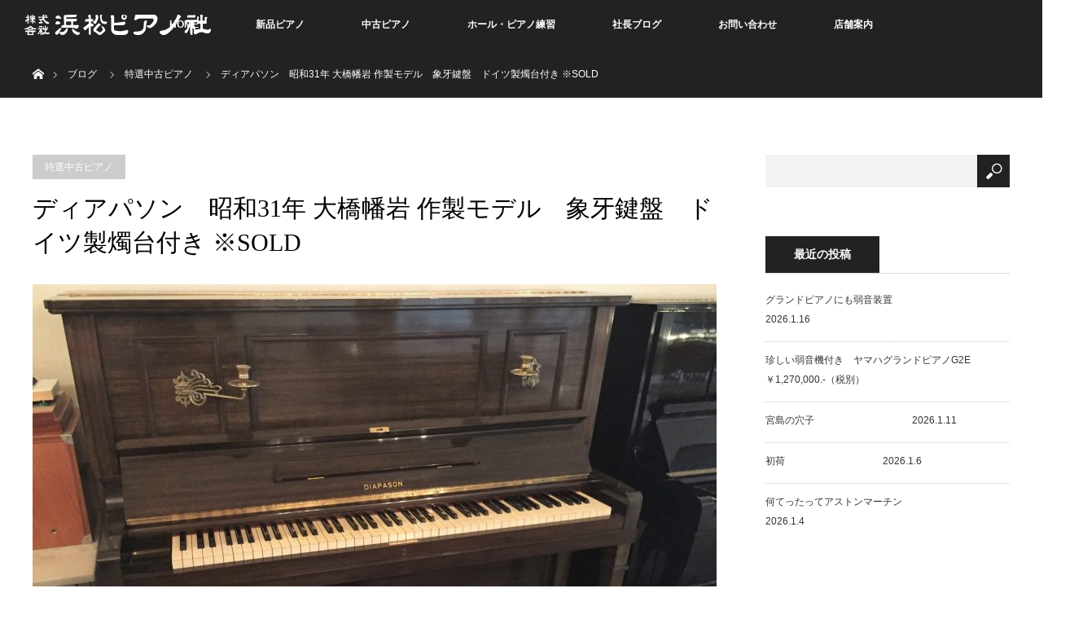

--- FILE ---
content_type: text/html; charset=UTF-8
request_url: https://hamamatsu-piano.com/2020/02/11/%E3%83%87%E3%82%A3%E3%82%A2%E3%83%91%E3%82%BD%E3%83%B3%E3%80%80%E6%98%AD%E5%92%8C29%E5%B9%B4-%E5%A4%A7%E6%A9%8B%E5%B9%A1%E5%B2%A9-%E4%BD%9C%E8%A3%BD%E3%83%A2%E3%83%87%E3%83%AB%E3%80%80%E7%87%AD/
body_size: 15075
content:
<!DOCTYPE html>
<html class="pc" lang="ja">
<head>
<meta name="google-site-verification" content="v8VFryvwXPQbZ6lN2o4-wPtRzgJfi51h6GxqFNPL9Ds" />
<meta charset="UTF-8">
<!--[if IE]><meta http-equiv="X-UA-Compatible" content="IE=edge"><![endif]-->
<meta name="viewport" content="width=device-width">
<title>ディアパソン　昭和31年 大橋幡岩 作製モデル　象牙鍵盤　ドイツ製燭台付き ※SOLD | 浜松ピアノ社</title>
<meta name="description" content="	VINTAGE　DIAPASON　ドイツ製燭台付き ウォルナット半艶仕上げヴィンテージ　象牙鍵盤　再調整済高さ132cmSOLD日本のピアノ製造の歴史の中でその名を残す功労者...">
<link rel="pingback" href="https://hamamatsu-piano.com/xmlrpc.php">
<meta name='robots' content='max-image-preview:large' />
<link rel="alternate" type="application/rss+xml" title="浜松ピアノ社 &raquo; フィード" href="https://hamamatsu-piano.com/feed/" />
<link rel="alternate" type="application/rss+xml" title="浜松ピアノ社 &raquo; コメントフィード" href="https://hamamatsu-piano.com/comments/feed/" />
<link rel="alternate" type="application/rss+xml" title="浜松ピアノ社 &raquo; ディアパソン　昭和31年 大橋幡岩 作製モデル　象牙鍵盤　ドイツ製燭台付き ※SOLD のコメントのフィード" href="https://hamamatsu-piano.com/2020/02/11/%e3%83%87%e3%82%a3%e3%82%a2%e3%83%91%e3%82%bd%e3%83%b3%e3%80%80%e6%98%ad%e5%92%8c29%e5%b9%b4-%e5%a4%a7%e6%a9%8b%e5%b9%a1%e5%b2%a9-%e4%bd%9c%e8%a3%bd%e3%83%a2%e3%83%87%e3%83%ab%e3%80%80%e7%87%ad/feed/" />
<script type="text/javascript">
/* <![CDATA[ */
window._wpemojiSettings = {"baseUrl":"https:\/\/s.w.org\/images\/core\/emoji\/14.0.0\/72x72\/","ext":".png","svgUrl":"https:\/\/s.w.org\/images\/core\/emoji\/14.0.0\/svg\/","svgExt":".svg","source":{"concatemoji":"https:\/\/hamamatsu-piano.com\/wp-includes\/js\/wp-emoji-release.min.js?ver=6.4.7"}};
/*! This file is auto-generated */
!function(i,n){var o,s,e;function c(e){try{var t={supportTests:e,timestamp:(new Date).valueOf()};sessionStorage.setItem(o,JSON.stringify(t))}catch(e){}}function p(e,t,n){e.clearRect(0,0,e.canvas.width,e.canvas.height),e.fillText(t,0,0);var t=new Uint32Array(e.getImageData(0,0,e.canvas.width,e.canvas.height).data),r=(e.clearRect(0,0,e.canvas.width,e.canvas.height),e.fillText(n,0,0),new Uint32Array(e.getImageData(0,0,e.canvas.width,e.canvas.height).data));return t.every(function(e,t){return e===r[t]})}function u(e,t,n){switch(t){case"flag":return n(e,"\ud83c\udff3\ufe0f\u200d\u26a7\ufe0f","\ud83c\udff3\ufe0f\u200b\u26a7\ufe0f")?!1:!n(e,"\ud83c\uddfa\ud83c\uddf3","\ud83c\uddfa\u200b\ud83c\uddf3")&&!n(e,"\ud83c\udff4\udb40\udc67\udb40\udc62\udb40\udc65\udb40\udc6e\udb40\udc67\udb40\udc7f","\ud83c\udff4\u200b\udb40\udc67\u200b\udb40\udc62\u200b\udb40\udc65\u200b\udb40\udc6e\u200b\udb40\udc67\u200b\udb40\udc7f");case"emoji":return!n(e,"\ud83e\udef1\ud83c\udffb\u200d\ud83e\udef2\ud83c\udfff","\ud83e\udef1\ud83c\udffb\u200b\ud83e\udef2\ud83c\udfff")}return!1}function f(e,t,n){var r="undefined"!=typeof WorkerGlobalScope&&self instanceof WorkerGlobalScope?new OffscreenCanvas(300,150):i.createElement("canvas"),a=r.getContext("2d",{willReadFrequently:!0}),o=(a.textBaseline="top",a.font="600 32px Arial",{});return e.forEach(function(e){o[e]=t(a,e,n)}),o}function t(e){var t=i.createElement("script");t.src=e,t.defer=!0,i.head.appendChild(t)}"undefined"!=typeof Promise&&(o="wpEmojiSettingsSupports",s=["flag","emoji"],n.supports={everything:!0,everythingExceptFlag:!0},e=new Promise(function(e){i.addEventListener("DOMContentLoaded",e,{once:!0})}),new Promise(function(t){var n=function(){try{var e=JSON.parse(sessionStorage.getItem(o));if("object"==typeof e&&"number"==typeof e.timestamp&&(new Date).valueOf()<e.timestamp+604800&&"object"==typeof e.supportTests)return e.supportTests}catch(e){}return null}();if(!n){if("undefined"!=typeof Worker&&"undefined"!=typeof OffscreenCanvas&&"undefined"!=typeof URL&&URL.createObjectURL&&"undefined"!=typeof Blob)try{var e="postMessage("+f.toString()+"("+[JSON.stringify(s),u.toString(),p.toString()].join(",")+"));",r=new Blob([e],{type:"text/javascript"}),a=new Worker(URL.createObjectURL(r),{name:"wpTestEmojiSupports"});return void(a.onmessage=function(e){c(n=e.data),a.terminate(),t(n)})}catch(e){}c(n=f(s,u,p))}t(n)}).then(function(e){for(var t in e)n.supports[t]=e[t],n.supports.everything=n.supports.everything&&n.supports[t],"flag"!==t&&(n.supports.everythingExceptFlag=n.supports.everythingExceptFlag&&n.supports[t]);n.supports.everythingExceptFlag=n.supports.everythingExceptFlag&&!n.supports.flag,n.DOMReady=!1,n.readyCallback=function(){n.DOMReady=!0}}).then(function(){return e}).then(function(){var e;n.supports.everything||(n.readyCallback(),(e=n.source||{}).concatemoji?t(e.concatemoji):e.wpemoji&&e.twemoji&&(t(e.twemoji),t(e.wpemoji)))}))}((window,document),window._wpemojiSettings);
/* ]]> */
</script>
<link rel='stylesheet' id='style-css' href='https://hamamatsu-piano.com/wp-content/themes/orion_tcd037/style.css?ver=2.0.1' type='text/css' media='all' />
<style id='wp-emoji-styles-inline-css' type='text/css'>

	img.wp-smiley, img.emoji {
		display: inline !important;
		border: none !important;
		box-shadow: none !important;
		height: 1em !important;
		width: 1em !important;
		margin: 0 0.07em !important;
		vertical-align: -0.1em !important;
		background: none !important;
		padding: 0 !important;
	}
</style>
<link rel='stylesheet' id='wp-block-library-css' href='https://hamamatsu-piano.com/wp-includes/css/dist/block-library/style.min.css?ver=6.4.7' type='text/css' media='all' />
<style id='classic-theme-styles-inline-css' type='text/css'>
/*! This file is auto-generated */
.wp-block-button__link{color:#fff;background-color:#32373c;border-radius:9999px;box-shadow:none;text-decoration:none;padding:calc(.667em + 2px) calc(1.333em + 2px);font-size:1.125em}.wp-block-file__button{background:#32373c;color:#fff;text-decoration:none}
</style>
<style id='global-styles-inline-css' type='text/css'>
body{--wp--preset--color--black: #000000;--wp--preset--color--cyan-bluish-gray: #abb8c3;--wp--preset--color--white: #ffffff;--wp--preset--color--pale-pink: #f78da7;--wp--preset--color--vivid-red: #cf2e2e;--wp--preset--color--luminous-vivid-orange: #ff6900;--wp--preset--color--luminous-vivid-amber: #fcb900;--wp--preset--color--light-green-cyan: #7bdcb5;--wp--preset--color--vivid-green-cyan: #00d084;--wp--preset--color--pale-cyan-blue: #8ed1fc;--wp--preset--color--vivid-cyan-blue: #0693e3;--wp--preset--color--vivid-purple: #9b51e0;--wp--preset--gradient--vivid-cyan-blue-to-vivid-purple: linear-gradient(135deg,rgba(6,147,227,1) 0%,rgb(155,81,224) 100%);--wp--preset--gradient--light-green-cyan-to-vivid-green-cyan: linear-gradient(135deg,rgb(122,220,180) 0%,rgb(0,208,130) 100%);--wp--preset--gradient--luminous-vivid-amber-to-luminous-vivid-orange: linear-gradient(135deg,rgba(252,185,0,1) 0%,rgba(255,105,0,1) 100%);--wp--preset--gradient--luminous-vivid-orange-to-vivid-red: linear-gradient(135deg,rgba(255,105,0,1) 0%,rgb(207,46,46) 100%);--wp--preset--gradient--very-light-gray-to-cyan-bluish-gray: linear-gradient(135deg,rgb(238,238,238) 0%,rgb(169,184,195) 100%);--wp--preset--gradient--cool-to-warm-spectrum: linear-gradient(135deg,rgb(74,234,220) 0%,rgb(151,120,209) 20%,rgb(207,42,186) 40%,rgb(238,44,130) 60%,rgb(251,105,98) 80%,rgb(254,248,76) 100%);--wp--preset--gradient--blush-light-purple: linear-gradient(135deg,rgb(255,206,236) 0%,rgb(152,150,240) 100%);--wp--preset--gradient--blush-bordeaux: linear-gradient(135deg,rgb(254,205,165) 0%,rgb(254,45,45) 50%,rgb(107,0,62) 100%);--wp--preset--gradient--luminous-dusk: linear-gradient(135deg,rgb(255,203,112) 0%,rgb(199,81,192) 50%,rgb(65,88,208) 100%);--wp--preset--gradient--pale-ocean: linear-gradient(135deg,rgb(255,245,203) 0%,rgb(182,227,212) 50%,rgb(51,167,181) 100%);--wp--preset--gradient--electric-grass: linear-gradient(135deg,rgb(202,248,128) 0%,rgb(113,206,126) 100%);--wp--preset--gradient--midnight: linear-gradient(135deg,rgb(2,3,129) 0%,rgb(40,116,252) 100%);--wp--preset--font-size--small: 13px;--wp--preset--font-size--medium: 20px;--wp--preset--font-size--large: 36px;--wp--preset--font-size--x-large: 42px;--wp--preset--spacing--20: 0.44rem;--wp--preset--spacing--30: 0.67rem;--wp--preset--spacing--40: 1rem;--wp--preset--spacing--50: 1.5rem;--wp--preset--spacing--60: 2.25rem;--wp--preset--spacing--70: 3.38rem;--wp--preset--spacing--80: 5.06rem;--wp--preset--shadow--natural: 6px 6px 9px rgba(0, 0, 0, 0.2);--wp--preset--shadow--deep: 12px 12px 50px rgba(0, 0, 0, 0.4);--wp--preset--shadow--sharp: 6px 6px 0px rgba(0, 0, 0, 0.2);--wp--preset--shadow--outlined: 6px 6px 0px -3px rgba(255, 255, 255, 1), 6px 6px rgba(0, 0, 0, 1);--wp--preset--shadow--crisp: 6px 6px 0px rgba(0, 0, 0, 1);}:where(.is-layout-flex){gap: 0.5em;}:where(.is-layout-grid){gap: 0.5em;}body .is-layout-flow > .alignleft{float: left;margin-inline-start: 0;margin-inline-end: 2em;}body .is-layout-flow > .alignright{float: right;margin-inline-start: 2em;margin-inline-end: 0;}body .is-layout-flow > .aligncenter{margin-left: auto !important;margin-right: auto !important;}body .is-layout-constrained > .alignleft{float: left;margin-inline-start: 0;margin-inline-end: 2em;}body .is-layout-constrained > .alignright{float: right;margin-inline-start: 2em;margin-inline-end: 0;}body .is-layout-constrained > .aligncenter{margin-left: auto !important;margin-right: auto !important;}body .is-layout-constrained > :where(:not(.alignleft):not(.alignright):not(.alignfull)){max-width: var(--wp--style--global--content-size);margin-left: auto !important;margin-right: auto !important;}body .is-layout-constrained > .alignwide{max-width: var(--wp--style--global--wide-size);}body .is-layout-flex{display: flex;}body .is-layout-flex{flex-wrap: wrap;align-items: center;}body .is-layout-flex > *{margin: 0;}body .is-layout-grid{display: grid;}body .is-layout-grid > *{margin: 0;}:where(.wp-block-columns.is-layout-flex){gap: 2em;}:where(.wp-block-columns.is-layout-grid){gap: 2em;}:where(.wp-block-post-template.is-layout-flex){gap: 1.25em;}:where(.wp-block-post-template.is-layout-grid){gap: 1.25em;}.has-black-color{color: var(--wp--preset--color--black) !important;}.has-cyan-bluish-gray-color{color: var(--wp--preset--color--cyan-bluish-gray) !important;}.has-white-color{color: var(--wp--preset--color--white) !important;}.has-pale-pink-color{color: var(--wp--preset--color--pale-pink) !important;}.has-vivid-red-color{color: var(--wp--preset--color--vivid-red) !important;}.has-luminous-vivid-orange-color{color: var(--wp--preset--color--luminous-vivid-orange) !important;}.has-luminous-vivid-amber-color{color: var(--wp--preset--color--luminous-vivid-amber) !important;}.has-light-green-cyan-color{color: var(--wp--preset--color--light-green-cyan) !important;}.has-vivid-green-cyan-color{color: var(--wp--preset--color--vivid-green-cyan) !important;}.has-pale-cyan-blue-color{color: var(--wp--preset--color--pale-cyan-blue) !important;}.has-vivid-cyan-blue-color{color: var(--wp--preset--color--vivid-cyan-blue) !important;}.has-vivid-purple-color{color: var(--wp--preset--color--vivid-purple) !important;}.has-black-background-color{background-color: var(--wp--preset--color--black) !important;}.has-cyan-bluish-gray-background-color{background-color: var(--wp--preset--color--cyan-bluish-gray) !important;}.has-white-background-color{background-color: var(--wp--preset--color--white) !important;}.has-pale-pink-background-color{background-color: var(--wp--preset--color--pale-pink) !important;}.has-vivid-red-background-color{background-color: var(--wp--preset--color--vivid-red) !important;}.has-luminous-vivid-orange-background-color{background-color: var(--wp--preset--color--luminous-vivid-orange) !important;}.has-luminous-vivid-amber-background-color{background-color: var(--wp--preset--color--luminous-vivid-amber) !important;}.has-light-green-cyan-background-color{background-color: var(--wp--preset--color--light-green-cyan) !important;}.has-vivid-green-cyan-background-color{background-color: var(--wp--preset--color--vivid-green-cyan) !important;}.has-pale-cyan-blue-background-color{background-color: var(--wp--preset--color--pale-cyan-blue) !important;}.has-vivid-cyan-blue-background-color{background-color: var(--wp--preset--color--vivid-cyan-blue) !important;}.has-vivid-purple-background-color{background-color: var(--wp--preset--color--vivid-purple) !important;}.has-black-border-color{border-color: var(--wp--preset--color--black) !important;}.has-cyan-bluish-gray-border-color{border-color: var(--wp--preset--color--cyan-bluish-gray) !important;}.has-white-border-color{border-color: var(--wp--preset--color--white) !important;}.has-pale-pink-border-color{border-color: var(--wp--preset--color--pale-pink) !important;}.has-vivid-red-border-color{border-color: var(--wp--preset--color--vivid-red) !important;}.has-luminous-vivid-orange-border-color{border-color: var(--wp--preset--color--luminous-vivid-orange) !important;}.has-luminous-vivid-amber-border-color{border-color: var(--wp--preset--color--luminous-vivid-amber) !important;}.has-light-green-cyan-border-color{border-color: var(--wp--preset--color--light-green-cyan) !important;}.has-vivid-green-cyan-border-color{border-color: var(--wp--preset--color--vivid-green-cyan) !important;}.has-pale-cyan-blue-border-color{border-color: var(--wp--preset--color--pale-cyan-blue) !important;}.has-vivid-cyan-blue-border-color{border-color: var(--wp--preset--color--vivid-cyan-blue) !important;}.has-vivid-purple-border-color{border-color: var(--wp--preset--color--vivid-purple) !important;}.has-vivid-cyan-blue-to-vivid-purple-gradient-background{background: var(--wp--preset--gradient--vivid-cyan-blue-to-vivid-purple) !important;}.has-light-green-cyan-to-vivid-green-cyan-gradient-background{background: var(--wp--preset--gradient--light-green-cyan-to-vivid-green-cyan) !important;}.has-luminous-vivid-amber-to-luminous-vivid-orange-gradient-background{background: var(--wp--preset--gradient--luminous-vivid-amber-to-luminous-vivid-orange) !important;}.has-luminous-vivid-orange-to-vivid-red-gradient-background{background: var(--wp--preset--gradient--luminous-vivid-orange-to-vivid-red) !important;}.has-very-light-gray-to-cyan-bluish-gray-gradient-background{background: var(--wp--preset--gradient--very-light-gray-to-cyan-bluish-gray) !important;}.has-cool-to-warm-spectrum-gradient-background{background: var(--wp--preset--gradient--cool-to-warm-spectrum) !important;}.has-blush-light-purple-gradient-background{background: var(--wp--preset--gradient--blush-light-purple) !important;}.has-blush-bordeaux-gradient-background{background: var(--wp--preset--gradient--blush-bordeaux) !important;}.has-luminous-dusk-gradient-background{background: var(--wp--preset--gradient--luminous-dusk) !important;}.has-pale-ocean-gradient-background{background: var(--wp--preset--gradient--pale-ocean) !important;}.has-electric-grass-gradient-background{background: var(--wp--preset--gradient--electric-grass) !important;}.has-midnight-gradient-background{background: var(--wp--preset--gradient--midnight) !important;}.has-small-font-size{font-size: var(--wp--preset--font-size--small) !important;}.has-medium-font-size{font-size: var(--wp--preset--font-size--medium) !important;}.has-large-font-size{font-size: var(--wp--preset--font-size--large) !important;}.has-x-large-font-size{font-size: var(--wp--preset--font-size--x-large) !important;}
.wp-block-navigation a:where(:not(.wp-element-button)){color: inherit;}
:where(.wp-block-post-template.is-layout-flex){gap: 1.25em;}:where(.wp-block-post-template.is-layout-grid){gap: 1.25em;}
:where(.wp-block-columns.is-layout-flex){gap: 2em;}:where(.wp-block-columns.is-layout-grid){gap: 2em;}
.wp-block-pullquote{font-size: 1.5em;line-height: 1.6;}
</style>
<link rel='stylesheet' id='siteorigin-panels-front-css' href='https://hamamatsu-piano.com/wp-content/plugins/siteorigin-panels/css/front-flex.min.css?ver=2.26.1' type='text/css' media='all' />
<link rel='stylesheet' id='fancybox-css' href='https://hamamatsu-piano.com/wp-content/plugins/easy-fancybox/fancybox/1.5.4/jquery.fancybox.min.css?ver=6.4.7' type='text/css' media='screen' />
<link rel='stylesheet' id='msl-main-css' href='https://hamamatsu-piano.com/wp-content/plugins/master-slider/public/assets/css/masterslider.main.css?ver=3.9.3' type='text/css' media='all' />
<link rel='stylesheet' id='msl-custom-css' href='https://hamamatsu-piano.com/wp-content/uploads/master-slider/custom.css?ver=34.6' type='text/css' media='all' />
<script type="text/javascript" src="https://hamamatsu-piano.com/wp-includes/js/jquery/jquery.min.js?ver=3.7.1" id="jquery-core-js"></script>
<script type="text/javascript" src="https://hamamatsu-piano.com/wp-includes/js/jquery/jquery-migrate.min.js?ver=3.4.1" id="jquery-migrate-js"></script>
<link rel="https://api.w.org/" href="https://hamamatsu-piano.com/wp-json/" /><link rel="alternate" type="application/json" href="https://hamamatsu-piano.com/wp-json/wp/v2/posts/3482" /><link rel="canonical" href="https://hamamatsu-piano.com/2020/02/11/%e3%83%87%e3%82%a3%e3%82%a2%e3%83%91%e3%82%bd%e3%83%b3%e3%80%80%e6%98%ad%e5%92%8c29%e5%b9%b4-%e5%a4%a7%e6%a9%8b%e5%b9%a1%e5%b2%a9-%e4%bd%9c%e8%a3%bd%e3%83%a2%e3%83%87%e3%83%ab%e3%80%80%e7%87%ad/" />
<link rel='shortlink' href='https://hamamatsu-piano.com/?p=3482' />
<link rel="alternate" type="application/json+oembed" href="https://hamamatsu-piano.com/wp-json/oembed/1.0/embed?url=https%3A%2F%2Fhamamatsu-piano.com%2F2020%2F02%2F11%2F%25e3%2583%2587%25e3%2582%25a3%25e3%2582%25a2%25e3%2583%2591%25e3%2582%25bd%25e3%2583%25b3%25e3%2580%2580%25e6%2598%25ad%25e5%2592%258c29%25e5%25b9%25b4-%25e5%25a4%25a7%25e6%25a9%258b%25e5%25b9%25a1%25e5%25b2%25a9-%25e4%25bd%259c%25e8%25a3%25bd%25e3%2583%25a2%25e3%2583%2587%25e3%2583%25ab%25e3%2580%2580%25e7%2587%25ad%2F" />
<link rel="alternate" type="text/xml+oembed" href="https://hamamatsu-piano.com/wp-json/oembed/1.0/embed?url=https%3A%2F%2Fhamamatsu-piano.com%2F2020%2F02%2F11%2F%25e3%2583%2587%25e3%2582%25a3%25e3%2582%25a2%25e3%2583%2591%25e3%2582%25bd%25e3%2583%25b3%25e3%2580%2580%25e6%2598%25ad%25e5%2592%258c29%25e5%25b9%25b4-%25e5%25a4%25a7%25e6%25a9%258b%25e5%25b9%25a1%25e5%25b2%25a9-%25e4%25bd%259c%25e8%25a3%25bd%25e3%2583%25a2%25e3%2583%2587%25e3%2583%25ab%25e3%2580%2580%25e7%2587%25ad%2F&#038;format=xml" />
<script>var ms_grabbing_curosr = 'https://hamamatsu-piano.com/wp-content/plugins/master-slider/public/assets/css/common/grabbing.cur', ms_grab_curosr = 'https://hamamatsu-piano.com/wp-content/plugins/master-slider/public/assets/css/common/grab.cur';</script>
<meta name="generator" content="MasterSlider 3.9.3 - Responsive Touch Image Slider | avt.li/msf" />

<script src="https://hamamatsu-piano.com/wp-content/themes/orion_tcd037/js/jquery.easing.1.3.js?ver=2.0.1"></script>
<script src="https://hamamatsu-piano.com/wp-content/themes/orion_tcd037/js/jscript.js?ver=2.0.1"></script>
<script src="https://hamamatsu-piano.com/wp-content/themes/orion_tcd037/footer-bar/footer-bar.js?ver=2.0.1"></script>
<link rel="stylesheet" media="screen and (max-width:770px)" href="https://hamamatsu-piano.com/wp-content/themes/orion_tcd037/footer-bar/footer-bar.css?ver=2.0.1">
<script src="https://hamamatsu-piano.com/wp-content/themes/orion_tcd037/js/comment.js?ver=2.0.1"></script>

<link rel="stylesheet" media="screen and (max-width:770px)" href="https://hamamatsu-piano.com/wp-content/themes/orion_tcd037/responsive.css?ver=2.0.1">

<style type="text/css">
body, input, textarea { font-family: "Segoe UI", Verdana, "游ゴシック", YuGothic, "Hiragino Kaku Gothic ProN", Meiryo, sans-serif; }
.rich_font { font-family: "Times New Roman" , "游明朝" , "Yu Mincho" , "游明朝体" , "YuMincho" , "ヒラギノ明朝 Pro W3" , "Hiragino Mincho Pro" , "HiraMinProN-W3" , "HGS明朝E" , "ＭＳ Ｐ明朝" , "MS PMincho" , serif; font-weight:400; }

body { font-size:15px; }

.pc #header .logo { font-size:21px; }
.mobile #header .logo { font-size:18px; }
#header_logo_index .logo { font-size:40px; }
#footer_logo_index .logo { font-size:40px; }
#header_logo_index .desc { font-size:12px; }
#footer_logo .desc { font-size:12px; }
.pc #index_content1 .index_content_header .headline { font-size:40px; }
.pc #index_content1 .index_content_header .desc { font-size:15px; }
.pc #index_content2 .index_content_header .headline { font-size:40px; }
.pc #index_content2 .index_content_header .desc { font-size:15px; }
.pc #index_dis .index_content_header .headline { font-size:40px; }
.pc #index_dis .index_content_header .desc { font-size:15px; }

.pc #index_dis .index_content_header3 .headline { font-size:40px; }
.pc #index_dis .index_content_header3 .desc { font-size:15px; }

#post_title { font-size:30px; }
.post_content { font-size:15px; }

.pc #header, #bread_crumb, .pc #global_menu ul ul a, #index_dis_slider .link, #previous_next_post .label, #related_post .headline span, #comment_headline span, .side_headline span, .widget_search #search-btn input, .widget_search #searchsubmit, .side_widget.google_search #searchsubmit, .page_navi span.current
 { background-color:#222222; }

.footer_menu li.no_link a { color:#222222; }

a:hover, #comment_header ul li a:hover, .pc #global_menu > ul > li.active > a, .pc #global_menu li.current-menu-item > a, .pc #global_menu > ul > li > a:hover, #header_logo .logo a:hover, #bread_crumb li.home a:hover:before, #bread_crumb li a:hover
 { color:#2D8696; }

.pc #global_menu ul ul a:hover, #return_top a:hover, .next_page_link a:hover, .page_navi a:hover, .collapse_category_list li a:hover .count, .index_box_list .link:hover, .index_content_header2 .link a:hover, #index_blog_list li .category a:hover, .slick-arrow:hover, #index_dis_slider .link:hover, #header_logo_index .link:hover,
 #previous_next_page a:hover, .page_navi p.back a:hover, #post_meta_top .category a:hover, .collapse_category_list li a:hover .count, .mobile #global_menu li a:hover,
   #wp-calendar td a:hover, #wp-calendar #prev a:hover, #wp-calendar #next a:hover, .widget_search #search-btn input:hover, .widget_search #searchsubmit:hover, .side_widget.google_search #searchsubmit:hover,
    #submit_comment:hover, #comment_header ul li a:hover, #comment_header ul li.comment_switch_active a, #comment_header #comment_closed p, #post_pagination a:hover, #post_pagination p, a.menu_button:hover, .mobile .footer_menu a:hover, .mobile #footer_menu_bottom li a:hover, .post_content .bt_orion:hover
     { background-color:#2D8696; }

#comment_textarea textarea:focus, #guest_info input:focus, #comment_header ul li a:hover, #comment_header ul li.comment_switch_active a, #comment_header #comment_closed p
 { border-color:#2D8696; }

#comment_header ul li.comment_switch_active a:after, #comment_header #comment_closed p:after
 { border-color:#2D8696 transparent transparent transparent; }

.collapse_category_list li a:before
 { border-color: transparent transparent transparent #2D8696; }

#header_slider .link, #header_video .overlay, #header_youtube .overlay { background-color:rgba(0,0,0,0.4); }



@media screen and (max-width:480px) {
  .logo_area img{
    width:300px;
   margin:0 auto;
text-align:center;
  }
}
</style>


<script type="text/javascript">
jQuery(document).ready(function($) {

  $(window).load(function() {
   $('#header_image .title').delay(1000).fadeIn(3000);
  });


});
</script>


<style type="text/css"></style>                <style type="text/css" media="all"
                       id="siteorigin-panels-layouts-head">/* Layout 3482 */ #pgc-3482-0-0 , #pgc-3482-0-1 { width:50%;width:calc(50% - ( 0.5 * 30px ) ) } #pg-3482-0 , #pl-3482 .so-panel { margin-bottom:30px } #pgc-3482-1-0 { width:100%;width:calc(100% - ( 0 * 30px ) ) } #pl-3482 .so-panel:last-of-type { margin-bottom:0px } #pg-3482-0.panel-has-style > .panel-row-style, #pg-3482-0.panel-no-style , #pg-3482-1.panel-has-style > .panel-row-style, #pg-3482-1.panel-no-style { -webkit-align-items:flex-start;align-items:flex-start } @media (max-width:780px){ #pg-3482-0.panel-no-style, #pg-3482-0.panel-has-style > .panel-row-style, #pg-3482-0 , #pg-3482-1.panel-no-style, #pg-3482-1.panel-has-style > .panel-row-style, #pg-3482-1 { -webkit-flex-direction:column;-ms-flex-direction:column;flex-direction:column } #pg-3482-0 > .panel-grid-cell , #pg-3482-0 > .panel-row-style > .panel-grid-cell , #pg-3482-1 > .panel-grid-cell , #pg-3482-1 > .panel-row-style > .panel-grid-cell { width:100%;margin-right:0 } #pgc-3482-0-0 { margin-bottom:30px } #pl-3482 .panel-grid-cell { padding:0 } #pl-3482 .panel-grid .panel-grid-cell-empty { display:none } #pl-3482 .panel-grid .panel-grid-cell-mobile-last { margin-bottom:0px }  } </style><link rel="icon" href="https://hamamatsu-piano.com/wp-content/uploads/2020/04/cropped-29-32x32.png" sizes="32x32" />
<link rel="icon" href="https://hamamatsu-piano.com/wp-content/uploads/2020/04/cropped-29-192x192.png" sizes="192x192" />
<link rel="apple-touch-icon" href="https://hamamatsu-piano.com/wp-content/uploads/2020/04/cropped-29-180x180.png" />
<meta name="msapplication-TileImage" content="https://hamamatsu-piano.com/wp-content/uploads/2020/04/cropped-29-270x270.png" />
</head>
<body id="body" class="post-template-default single single-post postid-3482 single-format-standard _masterslider _ms_version_3.9.3 siteorigin-panels siteorigin-panels-before-js">


 <div id="top">

  <div id="header">
   <div id="header_inner">
    <div id="header_logo">
     <div id="logo_image">
 <h1 class="logo">
  <a href="https://hamamatsu-piano.com/" title="浜松ピアノ社" data-label="浜松ピアノ社"><img src="https://hamamatsu-piano.com/wp-content/uploads/2017/01/logo-s3-1.png?1768967033" alt="浜松ピアノ社" title="浜松ピアノ社" /></a>
 </h1>
</div>
    </div>
        <a href="#" class="menu_button"><span>menu</span></a>
    <div id="global_menu">
     <ul id="menu-%e3%82%b0%e3%83%ad%e3%83%bc%e3%83%90%e3%83%ab%e3%83%a1%e3%83%8b%e3%83%a5%e3%83%bc" class="menu"><li id="menu-item-2172" class="menu-item menu-item-type-custom menu-item-object-custom menu-item-home menu-item-2172"><a href="http://hamamatsu-piano.com/">HOME</a></li>
<li id="menu-item-1325" class="menu-item menu-item-type-custom menu-item-object-custom menu-item-has-children menu-item-1325"><a href="http://hamamatsu-piano.com/handling/">新品ピアノ</a>
<ul class="sub-menu">
	<li id="menu-item-1327" class="menu-item menu-item-type-custom menu-item-object-custom menu-item-1327"><a href="http://hamamatsu-piano.com/distinations/steinwaysons/">スタインウェイ</a></li>
	<li id="menu-item-1328" class="menu-item menu-item-type-custom menu-item-object-custom menu-item-1328"><a href="http://hamamatsu-piano.com/distinations/boston/">ボストン</a></li>
	<li id="menu-item-1329" class="menu-item menu-item-type-custom menu-item-object-custom menu-item-1329"><a href="http://hamamatsu-piano.com/distinations/essex/">エセックス</a></li>
	<li id="menu-item-1330" class="menu-item menu-item-type-custom menu-item-object-custom menu-item-1330"><a href="http://hamamatsu-piano.com/distinations/wyman/">ワイマン</a></li>
	<li id="menu-item-1331" class="menu-item menu-item-type-custom menu-item-object-custom menu-item-1331"><a href="http://hamamatsu-piano.com/distinations/estonia/">エストニア</a></li>
	<li id="menu-item-1332" class="menu-item menu-item-type-custom menu-item-object-custom menu-item-1332"><a href="http://hamamatsu-piano.com/distinations/petrof/">ペトロフ</a></li>
	<li id="menu-item-2231" class="menu-item menu-item-type-custom menu-item-object-custom menu-item-2231"><a href="http://hamamatsu-piano.com/distinations/wyman/">ワイマン</a></li>
	<li id="menu-item-2233" class="menu-item menu-item-type-custom menu-item-object-custom menu-item-2233"><a href="http://hamamatsu-piano.com/distinations/yamaha/">ヤマハ</a></li>
</ul>
</li>
<li id="menu-item-1326" class="menu-item menu-item-type-custom menu-item-object-custom menu-item-1326"><a href="http://hamamatsu-piano.com/category/used/">中古ピアノ</a></li>
<li id="menu-item-11532" class="menu-item menu-item-type-custom menu-item-object-custom menu-item-11532"><a href="https://hamamatsu-piano.com/hall-2/">ホール・ピアノ練習</a></li>
<li id="menu-item-2041" class="menu-item menu-item-type-taxonomy menu-item-object-category menu-item-2041"><a href="https://hamamatsu-piano.com/category/president/">社長ブログ</a></li>
<li id="menu-item-1365" class="menu-item menu-item-type-post_type menu-item-object-page menu-item-1365"><a href="https://hamamatsu-piano.com/contact/">お問い合わせ</a></li>
<li id="menu-item-1363" class="menu-item menu-item-type-post_type menu-item-object-page menu-item-has-children menu-item-1363"><a href="https://hamamatsu-piano.com/shop/">店舗案内</a>
<ul class="sub-menu">
	<li id="menu-item-1364" class="menu-item menu-item-type-post_type menu-item-object-page menu-item-1364"><a href="https://hamamatsu-piano.com/company/">会社概要</a></li>
</ul>
</li>
</ul>    </div>
       </div><!-- END #header_inner -->
  </div><!-- END #header -->

  
 </div><!-- END #top -->

 <div id="main_contents" class="clearfix">


<div id="bread_crumb">

<ul class="clearfix">
 <li itemscope="itemscope" itemtype="http://data-vocabulary.org/Breadcrumb" class="home"><a itemprop="url" href="https://hamamatsu-piano.com/"><span>ホーム</span></a></li>

 <li><a href="https://hamamatsu-piano.com/%e3%83%96%e3%83%ad%e3%82%b0%e3%83%9a%e3%83%bc%e3%82%b8/">ブログ</a></li>
 <li><a href="https://hamamatsu-piano.com/category/used/" rel="category tag">特選中古ピアノ</a></li>
 <li class="last">ディアパソン　昭和31年 大橋幡岩 作製モデル　象牙鍵盤　ドイツ製燭台付き ※SOLD</li>

</ul>
</div>

<div id="main_col" class="clearfix">

<div id="left_col">

 
 <div id="article">

  <ul id="post_meta_top" class="clearfix">
   <li class="category"><a href="https://hamamatsu-piano.com/category/used/">特選中古ピアノ</a>
</li>     </ul>

  <h2 id="post_title" class="rich_font">ディアパソン　昭和31年 大橋幡岩 作製モデル　象牙鍵盤　ドイツ製燭台付き ※SOLD</h2>

  
      <div id="post_image">
   <img width="840" height="580" src="https://hamamatsu-piano.com/wp-content/uploads/2018/10/IMG_7224-840x580.jpg" class="attachment-size5 size-size5 wp-post-image" alt="" decoding="async" fetchpriority="high" />  </div>
    
  <div class="post_content clearfix">
   <div id="pl-3482"  class="panel-layout" ><div id="pg-3482-0"  class="panel-grid panel-no-style" ><div id="pgc-3482-0-0"  class="panel-grid-cell panel-grid-cell-empty" ></div><div id="pgc-3482-0-1"  class="panel-grid-cell" ><div id="panel-3482-0-1-0" class="so-panel widget widget_sow-image panel-first-child panel-last-child" data-index="0" ><div
			
			class="so-widget-sow-image so-widget-sow-image-default-8b5b6f678277-3482"
			
		>

<div class="sow-image-container">
		<img decoding="async" src="https://hamamatsu-piano.com/wp-content/uploads/2019/01/S__41648130.jpg" width="1188" height="890" srcset="https://hamamatsu-piano.com/wp-content/uploads/2019/01/S__41648130.jpg 1188w, https://hamamatsu-piano.com/wp-content/uploads/2019/01/S__41648130-150x112.jpg 150w, https://hamamatsu-piano.com/wp-content/uploads/2019/01/S__41648130-300x225.jpg 300w, https://hamamatsu-piano.com/wp-content/uploads/2019/01/S__41648130-768x575.jpg 768w, https://hamamatsu-piano.com/wp-content/uploads/2019/01/S__41648130-1024x767.jpg 1024w" sizes="(max-width: 1188px) 100vw, 1188px" alt="" loading="lazy" 		class="so-widget-image"/>
	</div>

</div></div></div></div><div id="pg-3482-1"  class="panel-grid panel-no-style" ><div id="pgc-3482-1-0"  class="panel-grid-cell" ><div id="panel-3482-1-0-0" class="so-panel widget widget_sow-editor panel-first-child panel-last-child" data-index="1" ><div
			
			class="so-widget-sow-editor so-widget-sow-editor-base"
			
		>
<div class="siteorigin-widget-tinymce textwidget">
	<p><span style="font-family: arial, helvetica, sans-serif; font-size: 12pt;">VINTAGE　DIAPASON　ドイツ製燭台付き</span></p>
<div id="main_contents" class="clearfix">
<div id="main_col" class="clearfix">
<div id="left_col">
<div id="article">
<div class="post_content clearfix">
<div id="pl-3313">
<div id="pg-3313-2" class="panel-grid">
<div id="pgc-3313-2-0" class="panel-grid-cell">
<div id="panel-3313-2-0-0" class="so-panel widget widget_sow-editor panel-first-child panel-last-child" data-index="3">
<div class="so-widget-sow-editor so-widget-sow-editor-base">
<div class="siteorigin-widget-tinymce textwidget">
<div id="main_contents" class="clearfix">
<div id="main_col" class="clearfix">
<div id="left_col">
<div id="article">
<div class="post_content clearfix">
<div id="pl-785">
<div id="pg-785-0" class="panel-grid">
<div id="pgc-785-0-0" class="panel-grid-cell">
<div id="panel-785-0-0-1" class="so-panel widget widget_sow-image" data-index="1"><span style="font-family: arial, helvetica, sans-serif; font-size: 12pt;"> </span></div>
<div id="panel-785-0-0-2" class="so-panel widget widget_sow-editor" data-index="2">
<div class="so-widget-sow-editor so-widget-sow-editor-base">
<div class="siteorigin-widget-tinymce textwidget">
<pre class="a-b-r-La a-b-ja-Eb-Vb"><span style="font-family: arial, helvetica, sans-serif; font-size: 12pt;">ウォルナット半艶仕上げ

ヴィンテージ　象牙鍵盤　再調整済

高さ132cm</span></pre>
<p><span style="font-family: arial, helvetica, sans-serif; font-size: 12pt;">SOLD</span></p>
<p><span style="font-family: arial, helvetica, sans-serif; font-size: 12pt;">日本のピアノ製造の歴史の中でその名を残す功労者、大橋幡岩氏が居たころのディアパソンで造られたピアノです。（のちに河合楽器の傘下になってピアノも変わってしまいます）</span><br />
<span style="font-family: arial, helvetica, sans-serif; font-size: 12pt;"> なんともアンティークな雰囲気が素敵です。（実際６０年経ってますからね）</span><br />
<span style="font-family: arial, helvetica, sans-serif; font-size: 12pt;"> フロントパネルが三つ窓式なので、ヨーロッパの古い楽器によくあるように、燭台を取り付けてみました。（燭台は今では入手困難なドイツ製です）</span><br />
<span style="font-family: arial, helvetica, sans-serif; font-size: 12pt;"> 鍵盤も象牙ですし、これからしっかりお使いいただけるよう、内部は入念に修理、調整してあります。</span><br />
<span style="font-family: arial, helvetica, sans-serif; font-size: 12pt;"> インテリアとしても豪華な雰囲気をお楽しみいただけます。</span></p>
<p><span style="font-family: arial, helvetica, sans-serif; font-size: 12pt;">安心の５年間保証。県内１階配送設置無料</span></p>
</div>
</div>
</div>
</div>
</div>
</div>
</div>
</div>
</div>
</div>
</div>
</div>
</div>
</div>
</div>
</div>
</div>
</div>
</div>
</div>
</div>
</div>
</div>
</div></div></div></div></div>     </div>

  
    <ul id="post_meta_bottom" class="clearfix">
      <li class="post_category"><a href="https://hamamatsu-piano.com/category/used/" rel="category tag">特選中古ピアノ</a></li>        </ul>
  
    <div id="previous_next_post" class="clearfix">
   <div class='prev_post'><p class='label'>PREV</p><a href='https://hamamatsu-piano.com/2020/02/10/%e6%95%99%e5%93%a1%e5%85%8d%e8%a8%b1/' title='教員免許'><img width="200" height="200" src="https://hamamatsu-piano.com/wp-content/uploads/2020/02/IMG_1413-1-200x200.jpg" class="attachment-size1 size-size1 wp-post-image" alt="" decoding="async" srcset="https://hamamatsu-piano.com/wp-content/uploads/2020/02/IMG_1413-1-200x200.jpg 200w, https://hamamatsu-piano.com/wp-content/uploads/2020/02/IMG_1413-1-120x120.jpg 120w" sizes="(max-width: 200px) 100vw, 200px" /><span class='title'>教員免許</span></a></div>
<div class='next_post'><p class='label'>NEXT</p><a href='https://hamamatsu-piano.com/2020/02/13/%e9%9c%a7/' title='霧'><img width="200" height="200" src="https://hamamatsu-piano.com/wp-content/uploads/2020/02/IMG_1452-200x200.jpg" class="attachment-size1 size-size1 wp-post-image" alt="" decoding="async" srcset="https://hamamatsu-piano.com/wp-content/uploads/2020/02/IMG_1452-200x200.jpg 200w, https://hamamatsu-piano.com/wp-content/uploads/2020/02/IMG_1452-120x120.jpg 120w" sizes="(max-width: 200px) 100vw, 200px" /><span class='title'>霧</span></a></div>
  </div>
  
 </div><!-- END #article -->

 <!-- banner1 -->
 
 
  <div id="related_post">
  <h3 class="headline"><span>関連記事一覧</span></h3>
  <ol class="clearfix">
      <li class="clearfix num1">
    <a class="image" href="https://hamamatsu-piano.com/2025/02/22/%e9%a2%a8%e6%a0%bc%e3%81%ae%e3%83%87%e3%82%b6%e3%82%a4%e3%83%b3%e3%82%84%e7%be%8e%e3%81%97%e3%81%84%e6%9c%a8%e7%9b%ae%e3%80%80%e7%b4%94%e6%97%a5%e6%9c%ac%e8%a3%bd%e3%83%94%e3%82%a2%e3%83%8e%e3%80%80at/"><img width="500" height="347" src="https://hamamatsu-piano.com/wp-content/uploads/2025/04/4332AD8B-FF7D-4FC4-8231-E1CF4F62DE31-500x347.jpg" class="attachment-size2 size-size2 wp-post-image" alt="" decoding="async" loading="lazy" /></a>
    <div class="desc">
     <h4 class="title"><a href="https://hamamatsu-piano.com/2025/02/22/%e9%a2%a8%e6%a0%bc%e3%81%ae%e3%83%87%e3%82%b6%e3%82%a4%e3%83%b3%e3%82%84%e7%be%8e%e3%81%97%e3%81%84%e6%9c%a8%e7%9b%ae%e3%80%80%e7%b4%94%e6%97%a5%e6%9c%ac%e8%a3%bd%e3%83%94%e3%82%a2%e3%83%8e%e3%80%80at/" name="">風格のデザインや美しい木目　純日本製ピアノ　ATLASの最高機種です　※SOLD</a></h4>
    </div>
   </li>
      <li class="clearfix num2">
    <a class="image" href="https://hamamatsu-piano.com/2017/12/23/%e3%81%8a%e6%89%8b%e9%a0%83%e4%be%a1%e6%a0%bc%e3%81%aekawai%e3%80%80%e3%82%b0%e3%83%a9%e3%83%b3%e3%83%89%e3%83%94%e3%82%a2%e3%83%8ekg1a%e3%80%80%e7%89%b9%e5%88%a5%e4%be%a1%e6%a0%bc%ef%bf%a5850000/"><img width="500" height="347" src="https://hamamatsu-piano.com/wp-content/uploads/2017/12/IMG_4940-500x347.jpg" class="attachment-size2 size-size2 wp-post-image" alt="" decoding="async" loading="lazy" /></a>
    <div class="desc">
     <h4 class="title"><a href="https://hamamatsu-piano.com/2017/12/23/%e3%81%8a%e6%89%8b%e9%a0%83%e4%be%a1%e6%a0%bc%e3%81%aekawai%e3%80%80%e3%82%b0%e3%83%a9%e3%83%b3%e3%83%89%e3%83%94%e3%82%a2%e3%83%8ekg1a%e3%80%80%e7%89%b9%e5%88%a5%e4%be%a1%e6%a0%bc%ef%bf%a5850000/" name="">お手頃価格のKAWAI　グランドピアノKG1A　※SOLD</a></h4>
    </div>
   </li>
      <li class="clearfix num3">
    <a class="image" href="https://hamamatsu-piano.com/2025/07/05/%e6%bf%80%e3%83%ac%e3%82%a2%ef%bc%81%e3%80%80%e5%a4%96%e8%a3%85%e3%82%aa%e3%83%bc%e3%82%af%e7%84%a1%e5%9e%a2%e6%9d%90%e3%81%ae%e3%82%aa%e3%83%a9%e3%83%b3%e3%83%80%e8%a3%bd-rippen%e3%80%80%ef%bf%a5120/"><img width="500" height="347" src="https://hamamatsu-piano.com/wp-content/uploads/2025/04/ACBA24D2-E191-4FC1-94A8-33874C5F2CE0-500x347.jpg" class="attachment-size2 size-size2 wp-post-image" alt="" decoding="async" loading="lazy" /></a>
    <div class="desc">
     <h4 class="title"><a href="https://hamamatsu-piano.com/2025/07/05/%e6%bf%80%e3%83%ac%e3%82%a2%ef%bc%81%e3%80%80%e5%a4%96%e8%a3%85%e3%82%aa%e3%83%bc%e3%82%af%e7%84%a1%e5%9e%a2%e6%9d%90%e3%81%ae%e3%82%aa%e3%83%a9%e3%83%b3%e3%83%80%e8%a3%bd-rippen%e3%80%80%ef%bf%a5120/" name="">激レア！　ヨーロッパの香り漂う 外装オーク無垢材のオランダ製 RIPPEN　</a></h4>
    </div>
   </li>
      <li class="clearfix num4">
    <a class="image" href="https://hamamatsu-piano.com/2020/06/06/%e3%83%81%e3%82%a7%e3%82%b3%e3%81%ae%e8%87%b3%e5%ae%9d%e3%80%80%e3%83%9a%e3%83%88%e3%83%ad%e3%83%95%e5%85%a5%e8%8d%b7%e3%80%80-%e3%81%9f%e3%81%a0%e4%bb%8a%e8%aa%bf%e6%95%b4%e4%b8%ad/"><img width="500" height="347" src="https://hamamatsu-piano.com/wp-content/uploads/2017/03/IMG_2068-500x347.jpg" class="attachment-size2 size-size2 wp-post-image" alt="" decoding="async" loading="lazy" /></a>
    <div class="desc">
     <h4 class="title"><a href="https://hamamatsu-piano.com/2020/06/06/%e3%83%81%e3%82%a7%e3%82%b3%e3%81%ae%e8%87%b3%e5%ae%9d%e3%80%80%e3%83%9a%e3%83%88%e3%83%ad%e3%83%95%e5%85%a5%e8%8d%b7%e3%80%80-%e3%81%9f%e3%81%a0%e4%bb%8a%e8%aa%bf%e6%95%b4%e4%b8%ad/" name="">外観も優雅なチェコの至宝　ペトロフ　バロックⅣ　※SOLD</a></h4>
    </div>
   </li>
      <li class="clearfix num5">
    <a class="image" href="https://hamamatsu-piano.com/2017/12/29/%e3%81%a8%e3%81%a6%e3%82%82%e3%81%8d%e3%82%8c%e3%81%84%e3%81%aa%e9%9f%bf%e3%81%8d%e3%81%ae%e6%97%a5%e6%9c%ac%e3%81%ae%e5%90%8d%e5%99%a8-%e3%82%af%e3%83%ad%e3%82%a4%e3%83%84%e3%82%a7%e3%83%ab%e3%83%94/"><img width="500" height="347" src="https://hamamatsu-piano.com/wp-content/uploads/2017/12/IMG_4809-500x347.jpg" class="attachment-size2 size-size2 wp-post-image" alt="" decoding="async" loading="lazy" /></a>
    <div class="desc">
     <h4 class="title"><a href="https://hamamatsu-piano.com/2017/12/29/%e3%81%a8%e3%81%a6%e3%82%82%e3%81%8d%e3%82%8c%e3%81%84%e3%81%aa%e9%9f%bf%e3%81%8d%e3%81%ae%e6%97%a5%e6%9c%ac%e3%81%ae%e5%90%8d%e5%99%a8-%e3%82%af%e3%83%ad%e3%82%a4%e3%83%84%e3%82%a7%e3%83%ab%e3%83%94/" name="">とてもきれいな響きの日本の名器 クロイツェルピアノ K3 ※SOLD</a></h4>
    </div>
   </li>
      <li class="clearfix num6">
    <a class="image" href="https://hamamatsu-piano.com/2023/10/26/%e3%81%8a%e6%89%8b%e9%a0%83%e4%be%a1%e6%a0%bc%ef%bf%a5790000-%e3%81%ae%e3%82%ab%e3%83%af%e3%82%a4%e3%80%80%e3%82%b3%e3%83%b3%e3%83%91%e3%82%af%e3%83%88%e3%82%b0%e3%83%a9%e3%83%b3%e3%83%89%e3%83%94/"><img width="500" height="347" src="https://hamamatsu-piano.com/wp-content/uploads/2023/12/E6924168-83B0-4C69-9D41-778EAAE046AF-500x347.jpg" class="attachment-size2 size-size2 wp-post-image" alt="" decoding="async" loading="lazy" /></a>
    <div class="desc">
     <h4 class="title"><a href="https://hamamatsu-piano.com/2023/10/26/%e3%81%8a%e6%89%8b%e9%a0%83%e4%be%a1%e6%a0%bc%ef%bf%a5790000-%e3%81%ae%e3%82%ab%e3%83%af%e3%82%a4%e3%80%80%e3%82%b3%e3%83%b3%e3%83%91%e3%82%af%e3%83%88%e3%82%b0%e3%83%a9%e3%83%b3%e3%83%89%e3%83%94/" name="">お手頃価格のカワイ　コンパクトグランドピアノが入荷しました　KG1A ※SOLD</a></h4>
    </div>
   </li>
     </ol>
 </div>
  
 
 <!-- banner2 -->
 
</div><!-- END #left_col -->


  <div id="side_col">
  <div class="side_widget clearfix widget_search" id="search-2">
<form role="search" method="get" id="searchform" class="searchform" action="https://hamamatsu-piano.com/">
				<div>
					<label class="screen-reader-text" for="s">検索:</label>
					<input type="text" value="" name="s" id="s" />
					<input type="submit" id="searchsubmit" value="検索" />
				</div>
			</form></div>

		<div class="side_widget clearfix widget_recent_entries" id="recent-posts-2">

		<h3 class="side_headline"><span>最近の投稿</span></h3>
		<ul>
											<li>
					<a href="https://hamamatsu-piano.com/2026/01/16/%e3%82%b0%e3%83%a9%e3%83%b3%e3%83%89%e3%83%94%e3%82%a2%e3%83%8e%e3%81%ab%e3%82%82%e5%bc%b1%e9%9f%b3%e8%a3%85%e7%bd%ae%e3%80%80%e3%80%80%e3%80%80%e3%80%80%e3%80%80%e3%80%80%e3%80%80%e3%80%80%e3%80%80/">グランドピアノにも弱音装置　　　　　　　　　　2026.1.16</a>
									</li>
											<li>
					<a href="https://hamamatsu-piano.com/2026/01/16/%e7%8f%8d%e3%81%97%e3%81%84%e5%bc%b1%e9%9f%b3%e6%a9%9f%e4%bb%98%e3%81%8d%e3%80%80%e3%83%a4%e3%83%9e%e3%83%8f%e3%82%b0%e3%83%a9%e3%83%b3%e3%83%89%e3%83%94%e3%82%a2%e3%83%8eg2e-%e3%80%80%ef%bf%a512700/">珍しい弱音機付き　ヤマハグランドピアノG2E 　￥1,270,000.-（税別）</a>
									</li>
											<li>
					<a href="https://hamamatsu-piano.com/2026/01/11/%e5%ae%ae%e5%b3%b6%e3%81%ae%e7%a9%b4%e5%ad%90%e3%80%80%e3%80%80%e3%80%80%e3%80%80%e3%80%80%e3%80%80%e3%80%80%e3%80%80%e3%80%80%e3%80%802026-1-11/">宮島の穴子　　　　　　　　　　2026.1.11</a>
									</li>
											<li>
					<a href="https://hamamatsu-piano.com/2026/01/05/%e5%88%9d%e8%8d%b7%e3%80%80%e3%80%80%e3%80%80%e3%80%80%e3%80%80%e3%80%80%e3%80%80%e3%80%80%e3%80%80%e3%80%802026-1-6/">初荷　　　　　　　　　　2026.1.6</a>
									</li>
											<li>
					<a href="https://hamamatsu-piano.com/2026/01/04/%e4%bd%95%e3%81%a6%e3%81%a3%e3%81%9f%e3%81%a3%e3%81%a6%e3%82%a2%e3%82%b9%e3%83%88%e3%83%b3%e3%83%9e%e3%83%bc%e3%83%81%e3%83%b3%e3%80%80%e3%80%80%e3%80%80%e3%80%80%e3%80%80%e3%80%80%e3%80%80%e3%80%80/">何てったってアストンマーチン　　　　　　　　　　2026.1.4</a>
									</li>
					</ul>

		</div>
<div class="side_widget clearfix widget_archive" id="archives-2">
<h3 class="side_headline"><span>アーカイブ</span></h3>		<label class="screen-reader-text" for="archives-dropdown-2">アーカイブ</label>
		<select id="archives-dropdown-2" name="archive-dropdown">
			
			<option value="">月を選択</option>
				<option value='https://hamamatsu-piano.com/2026/01/'> 2026年1月 </option>
	<option value='https://hamamatsu-piano.com/2025/12/'> 2025年12月 </option>
	<option value='https://hamamatsu-piano.com/2025/11/'> 2025年11月 </option>
	<option value='https://hamamatsu-piano.com/2025/10/'> 2025年10月 </option>
	<option value='https://hamamatsu-piano.com/2025/09/'> 2025年9月 </option>
	<option value='https://hamamatsu-piano.com/2025/08/'> 2025年8月 </option>
	<option value='https://hamamatsu-piano.com/2025/07/'> 2025年7月 </option>
	<option value='https://hamamatsu-piano.com/2025/06/'> 2025年6月 </option>
	<option value='https://hamamatsu-piano.com/2025/05/'> 2025年5月 </option>
	<option value='https://hamamatsu-piano.com/2025/04/'> 2025年4月 </option>
	<option value='https://hamamatsu-piano.com/2025/03/'> 2025年3月 </option>
	<option value='https://hamamatsu-piano.com/2025/02/'> 2025年2月 </option>
	<option value='https://hamamatsu-piano.com/2025/01/'> 2025年1月 </option>
	<option value='https://hamamatsu-piano.com/2024/12/'> 2024年12月 </option>
	<option value='https://hamamatsu-piano.com/2024/11/'> 2024年11月 </option>
	<option value='https://hamamatsu-piano.com/2024/10/'> 2024年10月 </option>
	<option value='https://hamamatsu-piano.com/2024/09/'> 2024年9月 </option>
	<option value='https://hamamatsu-piano.com/2024/08/'> 2024年8月 </option>
	<option value='https://hamamatsu-piano.com/2024/07/'> 2024年7月 </option>
	<option value='https://hamamatsu-piano.com/2024/06/'> 2024年6月 </option>
	<option value='https://hamamatsu-piano.com/2024/05/'> 2024年5月 </option>
	<option value='https://hamamatsu-piano.com/2024/04/'> 2024年4月 </option>
	<option value='https://hamamatsu-piano.com/2024/03/'> 2024年3月 </option>
	<option value='https://hamamatsu-piano.com/2024/02/'> 2024年2月 </option>
	<option value='https://hamamatsu-piano.com/2024/01/'> 2024年1月 </option>
	<option value='https://hamamatsu-piano.com/2023/12/'> 2023年12月 </option>
	<option value='https://hamamatsu-piano.com/2023/11/'> 2023年11月 </option>
	<option value='https://hamamatsu-piano.com/2023/10/'> 2023年10月 </option>
	<option value='https://hamamatsu-piano.com/2023/09/'> 2023年9月 </option>
	<option value='https://hamamatsu-piano.com/2023/08/'> 2023年8月 </option>
	<option value='https://hamamatsu-piano.com/2023/07/'> 2023年7月 </option>
	<option value='https://hamamatsu-piano.com/2023/06/'> 2023年6月 </option>
	<option value='https://hamamatsu-piano.com/2023/05/'> 2023年5月 </option>
	<option value='https://hamamatsu-piano.com/2023/04/'> 2023年4月 </option>
	<option value='https://hamamatsu-piano.com/2023/03/'> 2023年3月 </option>
	<option value='https://hamamatsu-piano.com/2023/02/'> 2023年2月 </option>
	<option value='https://hamamatsu-piano.com/2023/01/'> 2023年1月 </option>
	<option value='https://hamamatsu-piano.com/2022/12/'> 2022年12月 </option>
	<option value='https://hamamatsu-piano.com/2022/11/'> 2022年11月 </option>
	<option value='https://hamamatsu-piano.com/2022/10/'> 2022年10月 </option>
	<option value='https://hamamatsu-piano.com/2022/09/'> 2022年9月 </option>
	<option value='https://hamamatsu-piano.com/2022/08/'> 2022年8月 </option>
	<option value='https://hamamatsu-piano.com/2022/07/'> 2022年7月 </option>
	<option value='https://hamamatsu-piano.com/2022/06/'> 2022年6月 </option>
	<option value='https://hamamatsu-piano.com/2022/05/'> 2022年5月 </option>
	<option value='https://hamamatsu-piano.com/2022/04/'> 2022年4月 </option>
	<option value='https://hamamatsu-piano.com/2022/03/'> 2022年3月 </option>
	<option value='https://hamamatsu-piano.com/2022/02/'> 2022年2月 </option>
	<option value='https://hamamatsu-piano.com/2022/01/'> 2022年1月 </option>
	<option value='https://hamamatsu-piano.com/2021/12/'> 2021年12月 </option>
	<option value='https://hamamatsu-piano.com/2021/11/'> 2021年11月 </option>
	<option value='https://hamamatsu-piano.com/2021/10/'> 2021年10月 </option>
	<option value='https://hamamatsu-piano.com/2021/09/'> 2021年9月 </option>
	<option value='https://hamamatsu-piano.com/2021/08/'> 2021年8月 </option>
	<option value='https://hamamatsu-piano.com/2021/07/'> 2021年7月 </option>
	<option value='https://hamamatsu-piano.com/2021/06/'> 2021年6月 </option>
	<option value='https://hamamatsu-piano.com/2021/05/'> 2021年5月 </option>
	<option value='https://hamamatsu-piano.com/2021/04/'> 2021年4月 </option>
	<option value='https://hamamatsu-piano.com/2021/03/'> 2021年3月 </option>
	<option value='https://hamamatsu-piano.com/2021/02/'> 2021年2月 </option>
	<option value='https://hamamatsu-piano.com/2021/01/'> 2021年1月 </option>
	<option value='https://hamamatsu-piano.com/2020/12/'> 2020年12月 </option>
	<option value='https://hamamatsu-piano.com/2020/11/'> 2020年11月 </option>
	<option value='https://hamamatsu-piano.com/2020/10/'> 2020年10月 </option>
	<option value='https://hamamatsu-piano.com/2020/09/'> 2020年9月 </option>
	<option value='https://hamamatsu-piano.com/2020/08/'> 2020年8月 </option>
	<option value='https://hamamatsu-piano.com/2020/07/'> 2020年7月 </option>
	<option value='https://hamamatsu-piano.com/2020/06/'> 2020年6月 </option>
	<option value='https://hamamatsu-piano.com/2020/05/'> 2020年5月 </option>
	<option value='https://hamamatsu-piano.com/2020/04/'> 2020年4月 </option>
	<option value='https://hamamatsu-piano.com/2020/03/'> 2020年3月 </option>
	<option value='https://hamamatsu-piano.com/2020/02/'> 2020年2月 </option>
	<option value='https://hamamatsu-piano.com/2020/01/'> 2020年1月 </option>
	<option value='https://hamamatsu-piano.com/2019/12/'> 2019年12月 </option>
	<option value='https://hamamatsu-piano.com/2019/11/'> 2019年11月 </option>
	<option value='https://hamamatsu-piano.com/2019/10/'> 2019年10月 </option>
	<option value='https://hamamatsu-piano.com/2019/09/'> 2019年9月 </option>
	<option value='https://hamamatsu-piano.com/2019/08/'> 2019年8月 </option>
	<option value='https://hamamatsu-piano.com/2019/07/'> 2019年7月 </option>
	<option value='https://hamamatsu-piano.com/2019/06/'> 2019年6月 </option>
	<option value='https://hamamatsu-piano.com/2019/05/'> 2019年5月 </option>
	<option value='https://hamamatsu-piano.com/2019/04/'> 2019年4月 </option>
	<option value='https://hamamatsu-piano.com/2019/03/'> 2019年3月 </option>
	<option value='https://hamamatsu-piano.com/2019/02/'> 2019年2月 </option>
	<option value='https://hamamatsu-piano.com/2019/01/'> 2019年1月 </option>
	<option value='https://hamamatsu-piano.com/2018/12/'> 2018年12月 </option>
	<option value='https://hamamatsu-piano.com/2018/11/'> 2018年11月 </option>
	<option value='https://hamamatsu-piano.com/2018/10/'> 2018年10月 </option>
	<option value='https://hamamatsu-piano.com/2018/09/'> 2018年9月 </option>
	<option value='https://hamamatsu-piano.com/2018/08/'> 2018年8月 </option>
	<option value='https://hamamatsu-piano.com/2018/07/'> 2018年7月 </option>
	<option value='https://hamamatsu-piano.com/2018/06/'> 2018年6月 </option>
	<option value='https://hamamatsu-piano.com/2018/05/'> 2018年5月 </option>
	<option value='https://hamamatsu-piano.com/2018/04/'> 2018年4月 </option>
	<option value='https://hamamatsu-piano.com/2018/03/'> 2018年3月 </option>
	<option value='https://hamamatsu-piano.com/2018/02/'> 2018年2月 </option>
	<option value='https://hamamatsu-piano.com/2018/01/'> 2018年1月 </option>
	<option value='https://hamamatsu-piano.com/2017/12/'> 2017年12月 </option>
	<option value='https://hamamatsu-piano.com/2017/11/'> 2017年11月 </option>
	<option value='https://hamamatsu-piano.com/2017/10/'> 2017年10月 </option>
	<option value='https://hamamatsu-piano.com/2017/09/'> 2017年9月 </option>
	<option value='https://hamamatsu-piano.com/2017/08/'> 2017年8月 </option>
	<option value='https://hamamatsu-piano.com/2017/07/'> 2017年7月 </option>
	<option value='https://hamamatsu-piano.com/2017/06/'> 2017年6月 </option>
	<option value='https://hamamatsu-piano.com/2017/05/'> 2017年5月 </option>
	<option value='https://hamamatsu-piano.com/2017/04/'> 2017年4月 </option>
	<option value='https://hamamatsu-piano.com/2017/03/'> 2017年3月 </option>
	<option value='https://hamamatsu-piano.com/2017/02/'> 2017年2月 </option>
	<option value='https://hamamatsu-piano.com/2017/01/'> 2017年1月 </option>
	<option value='https://hamamatsu-piano.com/2016/12/'> 2016年12月 </option>
	<option value='https://hamamatsu-piano.com/2016/11/'> 2016年11月 </option>
	<option value='https://hamamatsu-piano.com/2016/10/'> 2016年10月 </option>
	<option value='https://hamamatsu-piano.com/2016/09/'> 2016年9月 </option>
	<option value='https://hamamatsu-piano.com/2016/08/'> 2016年8月 </option>
	<option value='https://hamamatsu-piano.com/2016/07/'> 2016年7月 </option>
	<option value='https://hamamatsu-piano.com/2016/06/'> 2016年6月 </option>
	<option value='https://hamamatsu-piano.com/2016/05/'> 2016年5月 </option>
	<option value='https://hamamatsu-piano.com/2016/04/'> 2016年4月 </option>
	<option value='https://hamamatsu-piano.com/2016/03/'> 2016年3月 </option>
	<option value='https://hamamatsu-piano.com/2016/02/'> 2016年2月 </option>
	<option value='https://hamamatsu-piano.com/2016/01/'> 2016年1月 </option>
	<option value='https://hamamatsu-piano.com/2015/12/'> 2015年12月 </option>
	<option value='https://hamamatsu-piano.com/2015/11/'> 2015年11月 </option>
	<option value='https://hamamatsu-piano.com/2015/10/'> 2015年10月 </option>
	<option value='https://hamamatsu-piano.com/2015/09/'> 2015年9月 </option>
	<option value='https://hamamatsu-piano.com/2015/08/'> 2015年8月 </option>
	<option value='https://hamamatsu-piano.com/2015/07/'> 2015年7月 </option>
	<option value='https://hamamatsu-piano.com/2015/06/'> 2015年6月 </option>
	<option value='https://hamamatsu-piano.com/2015/05/'> 2015年5月 </option>
	<option value='https://hamamatsu-piano.com/2015/04/'> 2015年4月 </option>
	<option value='https://hamamatsu-piano.com/2015/03/'> 2015年3月 </option>
	<option value='https://hamamatsu-piano.com/2015/02/'> 2015年2月 </option>
	<option value='https://hamamatsu-piano.com/2015/01/'> 2015年1月 </option>
	<option value='https://hamamatsu-piano.com/2014/12/'> 2014年12月 </option>
	<option value='https://hamamatsu-piano.com/2014/11/'> 2014年11月 </option>
	<option value='https://hamamatsu-piano.com/2014/10/'> 2014年10月 </option>
	<option value='https://hamamatsu-piano.com/2014/09/'> 2014年9月 </option>
	<option value='https://hamamatsu-piano.com/2014/08/'> 2014年8月 </option>
	<option value='https://hamamatsu-piano.com/2014/07/'> 2014年7月 </option>
	<option value='https://hamamatsu-piano.com/2014/06/'> 2014年6月 </option>
	<option value='https://hamamatsu-piano.com/2014/05/'> 2014年5月 </option>
	<option value='https://hamamatsu-piano.com/2014/04/'> 2014年4月 </option>
	<option value='https://hamamatsu-piano.com/2014/02/'> 2014年2月 </option>
	<option value='https://hamamatsu-piano.com/2014/01/'> 2014年1月 </option>
	<option value='https://hamamatsu-piano.com/2013/12/'> 2013年12月 </option>
	<option value='https://hamamatsu-piano.com/2013/11/'> 2013年11月 </option>
	<option value='https://hamamatsu-piano.com/2013/10/'> 2013年10月 </option>
	<option value='https://hamamatsu-piano.com/2013/09/'> 2013年9月 </option>
	<option value='https://hamamatsu-piano.com/2013/08/'> 2013年8月 </option>
	<option value='https://hamamatsu-piano.com/2013/07/'> 2013年7月 </option>
	<option value='https://hamamatsu-piano.com/2013/06/'> 2013年6月 </option>
	<option value='https://hamamatsu-piano.com/2013/05/'> 2013年5月 </option>
	<option value='https://hamamatsu-piano.com/2013/04/'> 2013年4月 </option>
	<option value='https://hamamatsu-piano.com/2013/03/'> 2013年3月 </option>
	<option value='https://hamamatsu-piano.com/2013/02/'> 2013年2月 </option>
	<option value='https://hamamatsu-piano.com/2013/01/'> 2013年1月 </option>
	<option value='https://hamamatsu-piano.com/2012/12/'> 2012年12月 </option>
	<option value='https://hamamatsu-piano.com/2012/11/'> 2012年11月 </option>
	<option value='https://hamamatsu-piano.com/2012/10/'> 2012年10月 </option>
	<option value='https://hamamatsu-piano.com/2012/09/'> 2012年9月 </option>
	<option value='https://hamamatsu-piano.com/2012/08/'> 2012年8月 </option>
	<option value='https://hamamatsu-piano.com/2012/07/'> 2012年7月 </option>
	<option value='https://hamamatsu-piano.com/2012/06/'> 2012年6月 </option>
	<option value='https://hamamatsu-piano.com/2012/05/'> 2012年5月 </option>
	<option value='https://hamamatsu-piano.com/2012/04/'> 2012年4月 </option>
	<option value='https://hamamatsu-piano.com/2012/03/'> 2012年3月 </option>
	<option value='https://hamamatsu-piano.com/2012/02/'> 2012年2月 </option>
	<option value='https://hamamatsu-piano.com/2012/01/'> 2012年1月 </option>
	<option value='https://hamamatsu-piano.com/2011/12/'> 2011年12月 </option>
	<option value='https://hamamatsu-piano.com/2011/11/'> 2011年11月 </option>
	<option value='https://hamamatsu-piano.com/2011/09/'> 2011年9月 </option>
	<option value='https://hamamatsu-piano.com/2011/08/'> 2011年8月 </option>
	<option value='https://hamamatsu-piano.com/2011/07/'> 2011年7月 </option>
	<option value='https://hamamatsu-piano.com/2011/06/'> 2011年6月 </option>
	<option value='https://hamamatsu-piano.com/2011/05/'> 2011年5月 </option>
	<option value='https://hamamatsu-piano.com/2011/03/'> 2011年3月 </option>
	<option value='https://hamamatsu-piano.com/2011/02/'> 2011年2月 </option>
	<option value='https://hamamatsu-piano.com/2011/01/'> 2011年1月 </option>
	<option value='https://hamamatsu-piano.com/2010/12/'> 2010年12月 </option>
	<option value='https://hamamatsu-piano.com/2010/11/'> 2010年11月 </option>
	<option value='https://hamamatsu-piano.com/2010/10/'> 2010年10月 </option>
	<option value='https://hamamatsu-piano.com/2010/09/'> 2010年9月 </option>
	<option value='https://hamamatsu-piano.com/2010/07/'> 2010年7月 </option>
	<option value='https://hamamatsu-piano.com/2010/06/'> 2010年6月 </option>
	<option value='https://hamamatsu-piano.com/2010/05/'> 2010年5月 </option>
	<option value='https://hamamatsu-piano.com/2010/04/'> 2010年4月 </option>
	<option value='https://hamamatsu-piano.com/2010/03/'> 2010年3月 </option>
	<option value='https://hamamatsu-piano.com/2010/02/'> 2010年2月 </option>
	<option value='https://hamamatsu-piano.com/2010/01/'> 2010年1月 </option>
	<option value='https://hamamatsu-piano.com/2009/12/'> 2009年12月 </option>
	<option value='https://hamamatsu-piano.com/2009/11/'> 2009年11月 </option>
	<option value='https://hamamatsu-piano.com/2009/10/'> 2009年10月 </option>
	<option value='https://hamamatsu-piano.com/2009/09/'> 2009年9月 </option>
	<option value='https://hamamatsu-piano.com/2009/08/'> 2009年8月 </option>
	<option value='https://hamamatsu-piano.com/2009/07/'> 2009年7月 </option>
	<option value='https://hamamatsu-piano.com/2009/06/'> 2009年6月 </option>

		</select>

			<script type="text/javascript">
/* <![CDATA[ */

(function() {
	var dropdown = document.getElementById( "archives-dropdown-2" );
	function onSelectChange() {
		if ( dropdown.options[ dropdown.selectedIndex ].value !== '' ) {
			document.location.href = this.options[ this.selectedIndex ].value;
		}
	}
	dropdown.onchange = onSelectChange;
})();

/* ]]> */
</script>
</div>
<div class="side_widget clearfix widget_categories" id="categories-2">
<h3 class="side_headline"><span>カテゴリー</span></h3>
			<ul>
					<li class="cat-item cat-item-13"><a href="https://hamamatsu-piano.com/category/recommended/">おすすめピアノ</a>
</li>
	<li class="cat-item cat-item-12"><a href="https://hamamatsu-piano.com/category/%e4%b8%ad%e5%8f%a4%e3%83%94%e3%82%a2%e3%83%8e/">中古ピアノ</a>
</li>
	<li class="cat-item cat-item-1"><a href="https://hamamatsu-piano.com/category/%e6%9c%aa%e5%88%86%e9%a1%9e/">未分類</a>
</li>
	<li class="cat-item cat-item-14"><a href="https://hamamatsu-piano.com/category/used/">特選中古ピアノ</a>
</li>
	<li class="cat-item cat-item-15"><a href="https://hamamatsu-piano.com/category/president/">社長ブログ</a>
<ul class='children'>
	<li class="cat-item cat-item-16"><a href="https://hamamatsu-piano.com/category/president/piano-info/">ピアノ情報</a>
</li>
	<li class="cat-item cat-item-17"><a href="https://hamamatsu-piano.com/category/president/rhythm/">ピアノ調律</a>
</li>
</ul>
</li>
			</ul>

			</div>
 </div>
 

</div><!-- END #main_col -->


 </div><!-- END #main_contents -->

<div id="footer_wrapper">
 <div id="footer_top">
  <div id="footer_top_inner">

   <!-- footer logo -->
      <div id="footer_logo">
    <div class="logo_area">
 <p class="logo"><a href="https://hamamatsu-piano.com/" title="浜松ピアノ社"><img src="https://hamamatsu-piano.com/wp-content/uploads/2016/12/logo-sp2-1-1.png?1768967033" alt="浜松ピアノ社" title="浜松ピアノ社" /></a></p>
</div>
   </div>
   
   <!-- footer menu -->
      <div id="footer_menu" class="clearfix">
        <div id="footer-menu1" class="footer_menu clearfix">
     <ul id="menu-%e3%83%95%e3%83%83%e3%82%bf%e3%83%bchome" class="menu"><li id="menu-item-1352" class="menu-item menu-item-type-custom menu-item-object-custom menu-item-home menu-item-1352"><a href="http://hamamatsu-piano.com/">HOME</a></li>
</ul>    </div>
            <div id="footer-menu2" class="footer_menu clearfix">
     <ul id="menu-%e3%83%95%e3%83%83%e3%82%bf%e3%83%bc%e3%83%a1%e3%83%8b%e3%83%a5%e3%83%bc%ef%bc%91" class="menu"><li id="menu-item-1346" class="menu-item menu-item-type-custom menu-item-object-custom menu-item-1346"><a>ABOUT</a></li>
<li id="menu-item-1355" class="menu-item menu-item-type-post_type menu-item-object-page menu-item-1355"><a href="https://hamamatsu-piano.com/shop/">店舗案内</a></li>
<li id="menu-item-1366" class="menu-item menu-item-type-post_type menu-item-object-page menu-item-1366"><a href="https://hamamatsu-piano.com/contact/">お問い合わせ</a></li>
<li id="menu-item-1354" class="menu-item menu-item-type-post_type menu-item-object-page menu-item-1354"><a href="https://hamamatsu-piano.com/company/">会社概要</a></li>
</ul>    </div>
            <div id="footer-menu3" class="footer_menu clearfix">
     <ul id="menu-%e3%83%95%e3%83%83%e3%82%bf%e3%83%bc%e3%83%a1%e3%83%8b%e3%83%a5%e3%83%bc2" class="menu"><li id="menu-item-1345" class="menu-item menu-item-type-custom menu-item-object-custom menu-item-1345"><a>PIANO</a></li>
<li id="menu-item-1342" class="menu-item menu-item-type-post_type menu-item-object-distinations menu-item-1342"><a href="https://hamamatsu-piano.com/distinations/steinwaysons/">スタインウェイピアノ</a></li>
<li id="menu-item-1341" class="menu-item menu-item-type-post_type menu-item-object-distinations menu-item-1341"><a href="https://hamamatsu-piano.com/distinations/boston/">ボストンピアノ</a></li>
<li id="menu-item-1340" class="menu-item menu-item-type-post_type menu-item-object-distinations menu-item-1340"><a href="https://hamamatsu-piano.com/?post_type=distinations&#038;p=148">エセックスピアノ</a></li>
<li id="menu-item-1339" class="menu-item menu-item-type-post_type menu-item-object-distinations menu-item-1339"><a href="https://hamamatsu-piano.com/distinations/wyman/">ワイマンピアノ</a></li>
<li id="menu-item-1338" class="menu-item menu-item-type-post_type menu-item-object-distinations menu-item-1338"><a href="https://hamamatsu-piano.com/distinations/estonia/">エストニアピアノ</a></li>
<li id="menu-item-1337" class="menu-item menu-item-type-post_type menu-item-object-distinations menu-item-1337"><a href="https://hamamatsu-piano.com/distinations/petrof/">ペトロフピアノ</a></li>
<li id="menu-item-2237" class="menu-item menu-item-type-custom menu-item-object-custom menu-item-2237"><a href="http://hamamatsu-piano.com/distinations/wyman/">ワイマンピアノ</a></li>
<li id="menu-item-2238" class="menu-item menu-item-type-custom menu-item-object-custom menu-item-2238"><a href="http://hamamatsu-piano.com/distinations/yamaha/">ヤマハピアノ</a></li>
</ul>    </div>
            <div id="footer-menu4" class="footer_menu clearfix">
     <ul id="menu-%e3%83%95%e3%83%83%e3%82%bf%e3%83%bc%e3%83%a1%e3%83%8b%e3%83%a5%e3%83%bc3" class="menu"><li id="menu-item-1344" class="menu-item menu-item-type-custom menu-item-object-custom menu-item-1344"><a>OTHER</a></li>
<li id="menu-item-2040" class="menu-item menu-item-type-post_type menu-item-object-page menu-item-2040"><a href="https://hamamatsu-piano.com/mainte-2/">メンテナンス・調律・修理</a></li>
<li id="menu-item-1356" class="menu-item menu-item-type-post_type menu-item-object-page menu-item-1356"><a href="https://hamamatsu-piano.com/maestro/">達人探訪 鍵盤のマエストロ</a></li>
<li id="menu-item-1358" class="menu-item menu-item-type-post_type menu-item-object-page menu-item-1358"><a href="https://hamamatsu-piano.com/books-2/">ホール・ピアノ練習</a></li>
<li id="menu-item-1359" class="menu-item menu-item-type-post_type menu-item-object-page menu-item-1359"><a href="https://hamamatsu-piano.com/%e3%83%90%e3%83%b3%e3%83%89%e3%83%8d%e3%82%aa%e3%83%b3%e3%83%bb%e3%83%81%e3%82%a7%e3%83%b3%e3%83%90%e3%83%ad%e3%83%bb%e3%81%9d%e3%81%ae%e4%bb%96%e6%a5%bd%e5%99%a8/">バンドネオン・その他珍しい楽器</a></li>
</ul>    </div>
            <div id="footer-menu5" class="footer_menu clearfix">
     <ul id="menu-%e3%83%95%e3%83%83%e3%82%bf%e3%83%bc%e3%83%a1%e3%83%8b%e3%83%a5%e3%83%bc%ef%bc%94" class="menu"><li id="menu-item-1348" class="menu-item menu-item-type-custom menu-item-object-custom menu-item-1348"><a href="#">BLOG</a></li>
<li id="menu-item-1349" class="menu-item menu-item-type-taxonomy menu-item-object-category menu-item-1349"><a href="https://hamamatsu-piano.com/category/president/">社長ブログ</a></li>
<li id="menu-item-1350" class="menu-item menu-item-type-taxonomy menu-item-object-category current-post-ancestor current-menu-parent current-post-parent menu-item-1350"><a href="https://hamamatsu-piano.com/category/used/">特選中古ピアノ</a></li>
<li id="menu-item-1351" class="menu-item menu-item-type-taxonomy menu-item-object-category menu-item-1351"><a href="https://hamamatsu-piano.com/category/recommended/">おすすめピアノ</a></li>
</ul>    </div>
           </div>
   
  </div><!-- END #footer_top_inner -->
 </div><!-- END #footer_top -->

 <div id="footer_bottom">
  <div id="footer_bottom_inner" class="clearfix">

   <!-- footer logo -->
   
   <!-- social button -->
      <ul class="clearfix" id="footer_social_link">
                                <li class="rss"><a class="target_blank" href="https://hamamatsu-piano.com/feed/">RSS</a></li>
       </ul>
   
   <!-- footer bottom menu -->
   
  </div><!-- END #footer_bottom_inner -->
 </div><!-- END #footer_bottom -->

 <p id="copyright">Copyright &copy;&nbsp; <a href="https://hamamatsu-piano.com/">浜松ピアノ社</a></p>

</div><!-- /footer_wrapper -->


 <div id="return_top">
    <a href="#body"><span>PAGE TOP</span></a>
   </div>


 
  <!-- facebook share button code -->
 <div id="fb-root"></div>
 <script>
 (function(d, s, id) {
   var js, fjs = d.getElementsByTagName(s)[0];
   if (d.getElementById(id)) return;
   js = d.createElement(s); js.id = id;
   js.src = "//connect.facebook.net/ja_JP/sdk.js#xfbml=1&version=v2.5";
   fjs.parentNode.insertBefore(js, fjs);
 }(document, 'script', 'facebook-jssdk'));
 </script>
 
<link rel='stylesheet' id='sow-image-default-8b5b6f678277-3482-css' href='https://hamamatsu-piano.com/wp-content/uploads/siteorigin-widgets/sow-image-default-8b5b6f678277-3482.css?ver=6.4.7' type='text/css' media='all' />
<script type="text/javascript" src="https://hamamatsu-piano.com/wp-includes/js/comment-reply.min.js?ver=6.4.7" id="comment-reply-js" async="async" data-wp-strategy="async"></script>
<script type="text/javascript" src="https://hamamatsu-piano.com/wp-content/plugins/contact-form-7/includes/swv/js/index.js?ver=5.8.4" id="swv-js"></script>
<script type="text/javascript" id="contact-form-7-js-extra">
/* <![CDATA[ */
var wpcf7 = {"api":{"root":"https:\/\/hamamatsu-piano.com\/wp-json\/","namespace":"contact-form-7\/v1"}};
/* ]]> */
</script>
<script type="text/javascript" src="https://hamamatsu-piano.com/wp-content/plugins/contact-form-7/includes/js/index.js?ver=5.8.4" id="contact-form-7-js"></script>
<script type="text/javascript" src="https://hamamatsu-piano.com/wp-content/plugins/easy-fancybox/fancybox/1.5.4/jquery.fancybox.min.js?ver=6.4.7" id="jquery-fancybox-js"></script>
<script type="text/javascript" id="jquery-fancybox-js-after">
/* <![CDATA[ */
var fb_timeout, fb_opts={'overlayShow':true,'hideOnOverlayClick':true,'showCloseButton':true,'margin':20,'enableEscapeButton':true,'autoScale':true };
if(typeof easy_fancybox_handler==='undefined'){
var easy_fancybox_handler=function(){
jQuery([".nolightbox","a.wp-block-fileesc_html__button","a.pin-it-button","a[href*='pinterest.com\/pin\/create']","a[href*='facebook.com\/share']","a[href*='twitter.com\/share']"].join(',')).addClass('nofancybox');
jQuery('a.fancybox-close').on('click',function(e){e.preventDefault();jQuery.fancybox.close()});
/* IMG */
var fb_IMG_select=jQuery('a[href*=".jpg" i]:not(.nofancybox,li.nofancybox>a),area[href*=".jpg" i]:not(.nofancybox),a[href*=".jpeg" i]:not(.nofancybox,li.nofancybox>a),area[href*=".jpeg" i]:not(.nofancybox),a[href*=".png" i]:not(.nofancybox,li.nofancybox>a),area[href*=".png" i]:not(.nofancybox),a[href*=".JPG" i]:not(.nofancybox,li.nofancybox>a),area[href*=".JPG" i]:not(.nofancybox)');
fb_IMG_select.addClass('fancybox image');
var fb_IMG_sections=jQuery('.gallery,.wp-block-gallery,.tiled-gallery,.wp-block-jetpack-tiled-gallery');
fb_IMG_sections.each(function(){jQuery(this).find(fb_IMG_select).attr('rel','gallery-'+fb_IMG_sections.index(this));});
jQuery('a.fancybox,area.fancybox,.fancybox>a').each(function(){jQuery(this).fancybox(jQuery.extend(true,{},fb_opts,{'transitionIn':'elastic','easingIn':'easeOutBack','transitionOut':'elastic','easingOut':'easeInBack','opacity':false,'hideOnContentClick':false,'titleShow':true,'titlePosition':'over','titleFromAlt':true,'showNavArrows':true,'enableKeyboardNav':true,'cyclic':false}))});
};};
var easy_fancybox_auto=function(){setTimeout(function(){jQuery('a#fancybox-auto,#fancybox-auto>a').first().trigger('click')},1000);};
jQuery(easy_fancybox_handler);jQuery(document).on('post-load',easy_fancybox_handler);
jQuery(easy_fancybox_auto);
/* ]]> */
</script>
<script type="text/javascript" src="https://hamamatsu-piano.com/wp-content/plugins/easy-fancybox/vendor/jquery.easing.min.js?ver=1.4.1" id="jquery-easing-js"></script>
<script type="text/javascript" src="https://hamamatsu-piano.com/wp-content/plugins/easy-fancybox/vendor/jquery.mousewheel.min.js?ver=3.1.13" id="jquery-mousewheel-js"></script>
<script type="text/javascript" src="https://www.google.com/recaptcha/api.js?render=6LdIs80ZAAAAAItXZ0y0gfusPS0ai-OlIWn0P_lD&amp;ver=3.0" id="google-recaptcha-js"></script>
<script type="text/javascript" src="https://hamamatsu-piano.com/wp-includes/js/dist/vendor/wp-polyfill-inert.min.js?ver=3.1.2" id="wp-polyfill-inert-js"></script>
<script type="text/javascript" src="https://hamamatsu-piano.com/wp-includes/js/dist/vendor/regenerator-runtime.min.js?ver=0.14.0" id="regenerator-runtime-js"></script>
<script type="text/javascript" src="https://hamamatsu-piano.com/wp-includes/js/dist/vendor/wp-polyfill.min.js?ver=3.15.0" id="wp-polyfill-js"></script>
<script type="text/javascript" id="wpcf7-recaptcha-js-extra">
/* <![CDATA[ */
var wpcf7_recaptcha = {"sitekey":"6LdIs80ZAAAAAItXZ0y0gfusPS0ai-OlIWn0P_lD","actions":{"homepage":"homepage","contactform":"contactform"}};
/* ]]> */
</script>
<script type="text/javascript" src="https://hamamatsu-piano.com/wp-content/plugins/contact-form-7/modules/recaptcha/index.js?ver=5.8.4" id="wpcf7-recaptcha-js"></script>
<script type="text/javascript">document.body.className = document.body.className.replace("siteorigin-panels-before-js","");</script></body>
</html>

--- FILE ---
content_type: text/html; charset=utf-8
request_url: https://www.google.com/recaptcha/api2/anchor?ar=1&k=6LdIs80ZAAAAAItXZ0y0gfusPS0ai-OlIWn0P_lD&co=aHR0cHM6Ly9oYW1hbWF0c3UtcGlhbm8uY29tOjQ0Mw..&hl=en&v=PoyoqOPhxBO7pBk68S4YbpHZ&size=invisible&anchor-ms=20000&execute-ms=30000&cb=6l010rsy9iw
body_size: 48505
content:
<!DOCTYPE HTML><html dir="ltr" lang="en"><head><meta http-equiv="Content-Type" content="text/html; charset=UTF-8">
<meta http-equiv="X-UA-Compatible" content="IE=edge">
<title>reCAPTCHA</title>
<style type="text/css">
/* cyrillic-ext */
@font-face {
  font-family: 'Roboto';
  font-style: normal;
  font-weight: 400;
  font-stretch: 100%;
  src: url(//fonts.gstatic.com/s/roboto/v48/KFO7CnqEu92Fr1ME7kSn66aGLdTylUAMa3GUBHMdazTgWw.woff2) format('woff2');
  unicode-range: U+0460-052F, U+1C80-1C8A, U+20B4, U+2DE0-2DFF, U+A640-A69F, U+FE2E-FE2F;
}
/* cyrillic */
@font-face {
  font-family: 'Roboto';
  font-style: normal;
  font-weight: 400;
  font-stretch: 100%;
  src: url(//fonts.gstatic.com/s/roboto/v48/KFO7CnqEu92Fr1ME7kSn66aGLdTylUAMa3iUBHMdazTgWw.woff2) format('woff2');
  unicode-range: U+0301, U+0400-045F, U+0490-0491, U+04B0-04B1, U+2116;
}
/* greek-ext */
@font-face {
  font-family: 'Roboto';
  font-style: normal;
  font-weight: 400;
  font-stretch: 100%;
  src: url(//fonts.gstatic.com/s/roboto/v48/KFO7CnqEu92Fr1ME7kSn66aGLdTylUAMa3CUBHMdazTgWw.woff2) format('woff2');
  unicode-range: U+1F00-1FFF;
}
/* greek */
@font-face {
  font-family: 'Roboto';
  font-style: normal;
  font-weight: 400;
  font-stretch: 100%;
  src: url(//fonts.gstatic.com/s/roboto/v48/KFO7CnqEu92Fr1ME7kSn66aGLdTylUAMa3-UBHMdazTgWw.woff2) format('woff2');
  unicode-range: U+0370-0377, U+037A-037F, U+0384-038A, U+038C, U+038E-03A1, U+03A3-03FF;
}
/* math */
@font-face {
  font-family: 'Roboto';
  font-style: normal;
  font-weight: 400;
  font-stretch: 100%;
  src: url(//fonts.gstatic.com/s/roboto/v48/KFO7CnqEu92Fr1ME7kSn66aGLdTylUAMawCUBHMdazTgWw.woff2) format('woff2');
  unicode-range: U+0302-0303, U+0305, U+0307-0308, U+0310, U+0312, U+0315, U+031A, U+0326-0327, U+032C, U+032F-0330, U+0332-0333, U+0338, U+033A, U+0346, U+034D, U+0391-03A1, U+03A3-03A9, U+03B1-03C9, U+03D1, U+03D5-03D6, U+03F0-03F1, U+03F4-03F5, U+2016-2017, U+2034-2038, U+203C, U+2040, U+2043, U+2047, U+2050, U+2057, U+205F, U+2070-2071, U+2074-208E, U+2090-209C, U+20D0-20DC, U+20E1, U+20E5-20EF, U+2100-2112, U+2114-2115, U+2117-2121, U+2123-214F, U+2190, U+2192, U+2194-21AE, U+21B0-21E5, U+21F1-21F2, U+21F4-2211, U+2213-2214, U+2216-22FF, U+2308-230B, U+2310, U+2319, U+231C-2321, U+2336-237A, U+237C, U+2395, U+239B-23B7, U+23D0, U+23DC-23E1, U+2474-2475, U+25AF, U+25B3, U+25B7, U+25BD, U+25C1, U+25CA, U+25CC, U+25FB, U+266D-266F, U+27C0-27FF, U+2900-2AFF, U+2B0E-2B11, U+2B30-2B4C, U+2BFE, U+3030, U+FF5B, U+FF5D, U+1D400-1D7FF, U+1EE00-1EEFF;
}
/* symbols */
@font-face {
  font-family: 'Roboto';
  font-style: normal;
  font-weight: 400;
  font-stretch: 100%;
  src: url(//fonts.gstatic.com/s/roboto/v48/KFO7CnqEu92Fr1ME7kSn66aGLdTylUAMaxKUBHMdazTgWw.woff2) format('woff2');
  unicode-range: U+0001-000C, U+000E-001F, U+007F-009F, U+20DD-20E0, U+20E2-20E4, U+2150-218F, U+2190, U+2192, U+2194-2199, U+21AF, U+21E6-21F0, U+21F3, U+2218-2219, U+2299, U+22C4-22C6, U+2300-243F, U+2440-244A, U+2460-24FF, U+25A0-27BF, U+2800-28FF, U+2921-2922, U+2981, U+29BF, U+29EB, U+2B00-2BFF, U+4DC0-4DFF, U+FFF9-FFFB, U+10140-1018E, U+10190-1019C, U+101A0, U+101D0-101FD, U+102E0-102FB, U+10E60-10E7E, U+1D2C0-1D2D3, U+1D2E0-1D37F, U+1F000-1F0FF, U+1F100-1F1AD, U+1F1E6-1F1FF, U+1F30D-1F30F, U+1F315, U+1F31C, U+1F31E, U+1F320-1F32C, U+1F336, U+1F378, U+1F37D, U+1F382, U+1F393-1F39F, U+1F3A7-1F3A8, U+1F3AC-1F3AF, U+1F3C2, U+1F3C4-1F3C6, U+1F3CA-1F3CE, U+1F3D4-1F3E0, U+1F3ED, U+1F3F1-1F3F3, U+1F3F5-1F3F7, U+1F408, U+1F415, U+1F41F, U+1F426, U+1F43F, U+1F441-1F442, U+1F444, U+1F446-1F449, U+1F44C-1F44E, U+1F453, U+1F46A, U+1F47D, U+1F4A3, U+1F4B0, U+1F4B3, U+1F4B9, U+1F4BB, U+1F4BF, U+1F4C8-1F4CB, U+1F4D6, U+1F4DA, U+1F4DF, U+1F4E3-1F4E6, U+1F4EA-1F4ED, U+1F4F7, U+1F4F9-1F4FB, U+1F4FD-1F4FE, U+1F503, U+1F507-1F50B, U+1F50D, U+1F512-1F513, U+1F53E-1F54A, U+1F54F-1F5FA, U+1F610, U+1F650-1F67F, U+1F687, U+1F68D, U+1F691, U+1F694, U+1F698, U+1F6AD, U+1F6B2, U+1F6B9-1F6BA, U+1F6BC, U+1F6C6-1F6CF, U+1F6D3-1F6D7, U+1F6E0-1F6EA, U+1F6F0-1F6F3, U+1F6F7-1F6FC, U+1F700-1F7FF, U+1F800-1F80B, U+1F810-1F847, U+1F850-1F859, U+1F860-1F887, U+1F890-1F8AD, U+1F8B0-1F8BB, U+1F8C0-1F8C1, U+1F900-1F90B, U+1F93B, U+1F946, U+1F984, U+1F996, U+1F9E9, U+1FA00-1FA6F, U+1FA70-1FA7C, U+1FA80-1FA89, U+1FA8F-1FAC6, U+1FACE-1FADC, U+1FADF-1FAE9, U+1FAF0-1FAF8, U+1FB00-1FBFF;
}
/* vietnamese */
@font-face {
  font-family: 'Roboto';
  font-style: normal;
  font-weight: 400;
  font-stretch: 100%;
  src: url(//fonts.gstatic.com/s/roboto/v48/KFO7CnqEu92Fr1ME7kSn66aGLdTylUAMa3OUBHMdazTgWw.woff2) format('woff2');
  unicode-range: U+0102-0103, U+0110-0111, U+0128-0129, U+0168-0169, U+01A0-01A1, U+01AF-01B0, U+0300-0301, U+0303-0304, U+0308-0309, U+0323, U+0329, U+1EA0-1EF9, U+20AB;
}
/* latin-ext */
@font-face {
  font-family: 'Roboto';
  font-style: normal;
  font-weight: 400;
  font-stretch: 100%;
  src: url(//fonts.gstatic.com/s/roboto/v48/KFO7CnqEu92Fr1ME7kSn66aGLdTylUAMa3KUBHMdazTgWw.woff2) format('woff2');
  unicode-range: U+0100-02BA, U+02BD-02C5, U+02C7-02CC, U+02CE-02D7, U+02DD-02FF, U+0304, U+0308, U+0329, U+1D00-1DBF, U+1E00-1E9F, U+1EF2-1EFF, U+2020, U+20A0-20AB, U+20AD-20C0, U+2113, U+2C60-2C7F, U+A720-A7FF;
}
/* latin */
@font-face {
  font-family: 'Roboto';
  font-style: normal;
  font-weight: 400;
  font-stretch: 100%;
  src: url(//fonts.gstatic.com/s/roboto/v48/KFO7CnqEu92Fr1ME7kSn66aGLdTylUAMa3yUBHMdazQ.woff2) format('woff2');
  unicode-range: U+0000-00FF, U+0131, U+0152-0153, U+02BB-02BC, U+02C6, U+02DA, U+02DC, U+0304, U+0308, U+0329, U+2000-206F, U+20AC, U+2122, U+2191, U+2193, U+2212, U+2215, U+FEFF, U+FFFD;
}
/* cyrillic-ext */
@font-face {
  font-family: 'Roboto';
  font-style: normal;
  font-weight: 500;
  font-stretch: 100%;
  src: url(//fonts.gstatic.com/s/roboto/v48/KFO7CnqEu92Fr1ME7kSn66aGLdTylUAMa3GUBHMdazTgWw.woff2) format('woff2');
  unicode-range: U+0460-052F, U+1C80-1C8A, U+20B4, U+2DE0-2DFF, U+A640-A69F, U+FE2E-FE2F;
}
/* cyrillic */
@font-face {
  font-family: 'Roboto';
  font-style: normal;
  font-weight: 500;
  font-stretch: 100%;
  src: url(//fonts.gstatic.com/s/roboto/v48/KFO7CnqEu92Fr1ME7kSn66aGLdTylUAMa3iUBHMdazTgWw.woff2) format('woff2');
  unicode-range: U+0301, U+0400-045F, U+0490-0491, U+04B0-04B1, U+2116;
}
/* greek-ext */
@font-face {
  font-family: 'Roboto';
  font-style: normal;
  font-weight: 500;
  font-stretch: 100%;
  src: url(//fonts.gstatic.com/s/roboto/v48/KFO7CnqEu92Fr1ME7kSn66aGLdTylUAMa3CUBHMdazTgWw.woff2) format('woff2');
  unicode-range: U+1F00-1FFF;
}
/* greek */
@font-face {
  font-family: 'Roboto';
  font-style: normal;
  font-weight: 500;
  font-stretch: 100%;
  src: url(//fonts.gstatic.com/s/roboto/v48/KFO7CnqEu92Fr1ME7kSn66aGLdTylUAMa3-UBHMdazTgWw.woff2) format('woff2');
  unicode-range: U+0370-0377, U+037A-037F, U+0384-038A, U+038C, U+038E-03A1, U+03A3-03FF;
}
/* math */
@font-face {
  font-family: 'Roboto';
  font-style: normal;
  font-weight: 500;
  font-stretch: 100%;
  src: url(//fonts.gstatic.com/s/roboto/v48/KFO7CnqEu92Fr1ME7kSn66aGLdTylUAMawCUBHMdazTgWw.woff2) format('woff2');
  unicode-range: U+0302-0303, U+0305, U+0307-0308, U+0310, U+0312, U+0315, U+031A, U+0326-0327, U+032C, U+032F-0330, U+0332-0333, U+0338, U+033A, U+0346, U+034D, U+0391-03A1, U+03A3-03A9, U+03B1-03C9, U+03D1, U+03D5-03D6, U+03F0-03F1, U+03F4-03F5, U+2016-2017, U+2034-2038, U+203C, U+2040, U+2043, U+2047, U+2050, U+2057, U+205F, U+2070-2071, U+2074-208E, U+2090-209C, U+20D0-20DC, U+20E1, U+20E5-20EF, U+2100-2112, U+2114-2115, U+2117-2121, U+2123-214F, U+2190, U+2192, U+2194-21AE, U+21B0-21E5, U+21F1-21F2, U+21F4-2211, U+2213-2214, U+2216-22FF, U+2308-230B, U+2310, U+2319, U+231C-2321, U+2336-237A, U+237C, U+2395, U+239B-23B7, U+23D0, U+23DC-23E1, U+2474-2475, U+25AF, U+25B3, U+25B7, U+25BD, U+25C1, U+25CA, U+25CC, U+25FB, U+266D-266F, U+27C0-27FF, U+2900-2AFF, U+2B0E-2B11, U+2B30-2B4C, U+2BFE, U+3030, U+FF5B, U+FF5D, U+1D400-1D7FF, U+1EE00-1EEFF;
}
/* symbols */
@font-face {
  font-family: 'Roboto';
  font-style: normal;
  font-weight: 500;
  font-stretch: 100%;
  src: url(//fonts.gstatic.com/s/roboto/v48/KFO7CnqEu92Fr1ME7kSn66aGLdTylUAMaxKUBHMdazTgWw.woff2) format('woff2');
  unicode-range: U+0001-000C, U+000E-001F, U+007F-009F, U+20DD-20E0, U+20E2-20E4, U+2150-218F, U+2190, U+2192, U+2194-2199, U+21AF, U+21E6-21F0, U+21F3, U+2218-2219, U+2299, U+22C4-22C6, U+2300-243F, U+2440-244A, U+2460-24FF, U+25A0-27BF, U+2800-28FF, U+2921-2922, U+2981, U+29BF, U+29EB, U+2B00-2BFF, U+4DC0-4DFF, U+FFF9-FFFB, U+10140-1018E, U+10190-1019C, U+101A0, U+101D0-101FD, U+102E0-102FB, U+10E60-10E7E, U+1D2C0-1D2D3, U+1D2E0-1D37F, U+1F000-1F0FF, U+1F100-1F1AD, U+1F1E6-1F1FF, U+1F30D-1F30F, U+1F315, U+1F31C, U+1F31E, U+1F320-1F32C, U+1F336, U+1F378, U+1F37D, U+1F382, U+1F393-1F39F, U+1F3A7-1F3A8, U+1F3AC-1F3AF, U+1F3C2, U+1F3C4-1F3C6, U+1F3CA-1F3CE, U+1F3D4-1F3E0, U+1F3ED, U+1F3F1-1F3F3, U+1F3F5-1F3F7, U+1F408, U+1F415, U+1F41F, U+1F426, U+1F43F, U+1F441-1F442, U+1F444, U+1F446-1F449, U+1F44C-1F44E, U+1F453, U+1F46A, U+1F47D, U+1F4A3, U+1F4B0, U+1F4B3, U+1F4B9, U+1F4BB, U+1F4BF, U+1F4C8-1F4CB, U+1F4D6, U+1F4DA, U+1F4DF, U+1F4E3-1F4E6, U+1F4EA-1F4ED, U+1F4F7, U+1F4F9-1F4FB, U+1F4FD-1F4FE, U+1F503, U+1F507-1F50B, U+1F50D, U+1F512-1F513, U+1F53E-1F54A, U+1F54F-1F5FA, U+1F610, U+1F650-1F67F, U+1F687, U+1F68D, U+1F691, U+1F694, U+1F698, U+1F6AD, U+1F6B2, U+1F6B9-1F6BA, U+1F6BC, U+1F6C6-1F6CF, U+1F6D3-1F6D7, U+1F6E0-1F6EA, U+1F6F0-1F6F3, U+1F6F7-1F6FC, U+1F700-1F7FF, U+1F800-1F80B, U+1F810-1F847, U+1F850-1F859, U+1F860-1F887, U+1F890-1F8AD, U+1F8B0-1F8BB, U+1F8C0-1F8C1, U+1F900-1F90B, U+1F93B, U+1F946, U+1F984, U+1F996, U+1F9E9, U+1FA00-1FA6F, U+1FA70-1FA7C, U+1FA80-1FA89, U+1FA8F-1FAC6, U+1FACE-1FADC, U+1FADF-1FAE9, U+1FAF0-1FAF8, U+1FB00-1FBFF;
}
/* vietnamese */
@font-face {
  font-family: 'Roboto';
  font-style: normal;
  font-weight: 500;
  font-stretch: 100%;
  src: url(//fonts.gstatic.com/s/roboto/v48/KFO7CnqEu92Fr1ME7kSn66aGLdTylUAMa3OUBHMdazTgWw.woff2) format('woff2');
  unicode-range: U+0102-0103, U+0110-0111, U+0128-0129, U+0168-0169, U+01A0-01A1, U+01AF-01B0, U+0300-0301, U+0303-0304, U+0308-0309, U+0323, U+0329, U+1EA0-1EF9, U+20AB;
}
/* latin-ext */
@font-face {
  font-family: 'Roboto';
  font-style: normal;
  font-weight: 500;
  font-stretch: 100%;
  src: url(//fonts.gstatic.com/s/roboto/v48/KFO7CnqEu92Fr1ME7kSn66aGLdTylUAMa3KUBHMdazTgWw.woff2) format('woff2');
  unicode-range: U+0100-02BA, U+02BD-02C5, U+02C7-02CC, U+02CE-02D7, U+02DD-02FF, U+0304, U+0308, U+0329, U+1D00-1DBF, U+1E00-1E9F, U+1EF2-1EFF, U+2020, U+20A0-20AB, U+20AD-20C0, U+2113, U+2C60-2C7F, U+A720-A7FF;
}
/* latin */
@font-face {
  font-family: 'Roboto';
  font-style: normal;
  font-weight: 500;
  font-stretch: 100%;
  src: url(//fonts.gstatic.com/s/roboto/v48/KFO7CnqEu92Fr1ME7kSn66aGLdTylUAMa3yUBHMdazQ.woff2) format('woff2');
  unicode-range: U+0000-00FF, U+0131, U+0152-0153, U+02BB-02BC, U+02C6, U+02DA, U+02DC, U+0304, U+0308, U+0329, U+2000-206F, U+20AC, U+2122, U+2191, U+2193, U+2212, U+2215, U+FEFF, U+FFFD;
}
/* cyrillic-ext */
@font-face {
  font-family: 'Roboto';
  font-style: normal;
  font-weight: 900;
  font-stretch: 100%;
  src: url(//fonts.gstatic.com/s/roboto/v48/KFO7CnqEu92Fr1ME7kSn66aGLdTylUAMa3GUBHMdazTgWw.woff2) format('woff2');
  unicode-range: U+0460-052F, U+1C80-1C8A, U+20B4, U+2DE0-2DFF, U+A640-A69F, U+FE2E-FE2F;
}
/* cyrillic */
@font-face {
  font-family: 'Roboto';
  font-style: normal;
  font-weight: 900;
  font-stretch: 100%;
  src: url(//fonts.gstatic.com/s/roboto/v48/KFO7CnqEu92Fr1ME7kSn66aGLdTylUAMa3iUBHMdazTgWw.woff2) format('woff2');
  unicode-range: U+0301, U+0400-045F, U+0490-0491, U+04B0-04B1, U+2116;
}
/* greek-ext */
@font-face {
  font-family: 'Roboto';
  font-style: normal;
  font-weight: 900;
  font-stretch: 100%;
  src: url(//fonts.gstatic.com/s/roboto/v48/KFO7CnqEu92Fr1ME7kSn66aGLdTylUAMa3CUBHMdazTgWw.woff2) format('woff2');
  unicode-range: U+1F00-1FFF;
}
/* greek */
@font-face {
  font-family: 'Roboto';
  font-style: normal;
  font-weight: 900;
  font-stretch: 100%;
  src: url(//fonts.gstatic.com/s/roboto/v48/KFO7CnqEu92Fr1ME7kSn66aGLdTylUAMa3-UBHMdazTgWw.woff2) format('woff2');
  unicode-range: U+0370-0377, U+037A-037F, U+0384-038A, U+038C, U+038E-03A1, U+03A3-03FF;
}
/* math */
@font-face {
  font-family: 'Roboto';
  font-style: normal;
  font-weight: 900;
  font-stretch: 100%;
  src: url(//fonts.gstatic.com/s/roboto/v48/KFO7CnqEu92Fr1ME7kSn66aGLdTylUAMawCUBHMdazTgWw.woff2) format('woff2');
  unicode-range: U+0302-0303, U+0305, U+0307-0308, U+0310, U+0312, U+0315, U+031A, U+0326-0327, U+032C, U+032F-0330, U+0332-0333, U+0338, U+033A, U+0346, U+034D, U+0391-03A1, U+03A3-03A9, U+03B1-03C9, U+03D1, U+03D5-03D6, U+03F0-03F1, U+03F4-03F5, U+2016-2017, U+2034-2038, U+203C, U+2040, U+2043, U+2047, U+2050, U+2057, U+205F, U+2070-2071, U+2074-208E, U+2090-209C, U+20D0-20DC, U+20E1, U+20E5-20EF, U+2100-2112, U+2114-2115, U+2117-2121, U+2123-214F, U+2190, U+2192, U+2194-21AE, U+21B0-21E5, U+21F1-21F2, U+21F4-2211, U+2213-2214, U+2216-22FF, U+2308-230B, U+2310, U+2319, U+231C-2321, U+2336-237A, U+237C, U+2395, U+239B-23B7, U+23D0, U+23DC-23E1, U+2474-2475, U+25AF, U+25B3, U+25B7, U+25BD, U+25C1, U+25CA, U+25CC, U+25FB, U+266D-266F, U+27C0-27FF, U+2900-2AFF, U+2B0E-2B11, U+2B30-2B4C, U+2BFE, U+3030, U+FF5B, U+FF5D, U+1D400-1D7FF, U+1EE00-1EEFF;
}
/* symbols */
@font-face {
  font-family: 'Roboto';
  font-style: normal;
  font-weight: 900;
  font-stretch: 100%;
  src: url(//fonts.gstatic.com/s/roboto/v48/KFO7CnqEu92Fr1ME7kSn66aGLdTylUAMaxKUBHMdazTgWw.woff2) format('woff2');
  unicode-range: U+0001-000C, U+000E-001F, U+007F-009F, U+20DD-20E0, U+20E2-20E4, U+2150-218F, U+2190, U+2192, U+2194-2199, U+21AF, U+21E6-21F0, U+21F3, U+2218-2219, U+2299, U+22C4-22C6, U+2300-243F, U+2440-244A, U+2460-24FF, U+25A0-27BF, U+2800-28FF, U+2921-2922, U+2981, U+29BF, U+29EB, U+2B00-2BFF, U+4DC0-4DFF, U+FFF9-FFFB, U+10140-1018E, U+10190-1019C, U+101A0, U+101D0-101FD, U+102E0-102FB, U+10E60-10E7E, U+1D2C0-1D2D3, U+1D2E0-1D37F, U+1F000-1F0FF, U+1F100-1F1AD, U+1F1E6-1F1FF, U+1F30D-1F30F, U+1F315, U+1F31C, U+1F31E, U+1F320-1F32C, U+1F336, U+1F378, U+1F37D, U+1F382, U+1F393-1F39F, U+1F3A7-1F3A8, U+1F3AC-1F3AF, U+1F3C2, U+1F3C4-1F3C6, U+1F3CA-1F3CE, U+1F3D4-1F3E0, U+1F3ED, U+1F3F1-1F3F3, U+1F3F5-1F3F7, U+1F408, U+1F415, U+1F41F, U+1F426, U+1F43F, U+1F441-1F442, U+1F444, U+1F446-1F449, U+1F44C-1F44E, U+1F453, U+1F46A, U+1F47D, U+1F4A3, U+1F4B0, U+1F4B3, U+1F4B9, U+1F4BB, U+1F4BF, U+1F4C8-1F4CB, U+1F4D6, U+1F4DA, U+1F4DF, U+1F4E3-1F4E6, U+1F4EA-1F4ED, U+1F4F7, U+1F4F9-1F4FB, U+1F4FD-1F4FE, U+1F503, U+1F507-1F50B, U+1F50D, U+1F512-1F513, U+1F53E-1F54A, U+1F54F-1F5FA, U+1F610, U+1F650-1F67F, U+1F687, U+1F68D, U+1F691, U+1F694, U+1F698, U+1F6AD, U+1F6B2, U+1F6B9-1F6BA, U+1F6BC, U+1F6C6-1F6CF, U+1F6D3-1F6D7, U+1F6E0-1F6EA, U+1F6F0-1F6F3, U+1F6F7-1F6FC, U+1F700-1F7FF, U+1F800-1F80B, U+1F810-1F847, U+1F850-1F859, U+1F860-1F887, U+1F890-1F8AD, U+1F8B0-1F8BB, U+1F8C0-1F8C1, U+1F900-1F90B, U+1F93B, U+1F946, U+1F984, U+1F996, U+1F9E9, U+1FA00-1FA6F, U+1FA70-1FA7C, U+1FA80-1FA89, U+1FA8F-1FAC6, U+1FACE-1FADC, U+1FADF-1FAE9, U+1FAF0-1FAF8, U+1FB00-1FBFF;
}
/* vietnamese */
@font-face {
  font-family: 'Roboto';
  font-style: normal;
  font-weight: 900;
  font-stretch: 100%;
  src: url(//fonts.gstatic.com/s/roboto/v48/KFO7CnqEu92Fr1ME7kSn66aGLdTylUAMa3OUBHMdazTgWw.woff2) format('woff2');
  unicode-range: U+0102-0103, U+0110-0111, U+0128-0129, U+0168-0169, U+01A0-01A1, U+01AF-01B0, U+0300-0301, U+0303-0304, U+0308-0309, U+0323, U+0329, U+1EA0-1EF9, U+20AB;
}
/* latin-ext */
@font-face {
  font-family: 'Roboto';
  font-style: normal;
  font-weight: 900;
  font-stretch: 100%;
  src: url(//fonts.gstatic.com/s/roboto/v48/KFO7CnqEu92Fr1ME7kSn66aGLdTylUAMa3KUBHMdazTgWw.woff2) format('woff2');
  unicode-range: U+0100-02BA, U+02BD-02C5, U+02C7-02CC, U+02CE-02D7, U+02DD-02FF, U+0304, U+0308, U+0329, U+1D00-1DBF, U+1E00-1E9F, U+1EF2-1EFF, U+2020, U+20A0-20AB, U+20AD-20C0, U+2113, U+2C60-2C7F, U+A720-A7FF;
}
/* latin */
@font-face {
  font-family: 'Roboto';
  font-style: normal;
  font-weight: 900;
  font-stretch: 100%;
  src: url(//fonts.gstatic.com/s/roboto/v48/KFO7CnqEu92Fr1ME7kSn66aGLdTylUAMa3yUBHMdazQ.woff2) format('woff2');
  unicode-range: U+0000-00FF, U+0131, U+0152-0153, U+02BB-02BC, U+02C6, U+02DA, U+02DC, U+0304, U+0308, U+0329, U+2000-206F, U+20AC, U+2122, U+2191, U+2193, U+2212, U+2215, U+FEFF, U+FFFD;
}

</style>
<link rel="stylesheet" type="text/css" href="https://www.gstatic.com/recaptcha/releases/PoyoqOPhxBO7pBk68S4YbpHZ/styles__ltr.css">
<script nonce="WUQzBRGH_fJJ5odVjxD3gg" type="text/javascript">window['__recaptcha_api'] = 'https://www.google.com/recaptcha/api2/';</script>
<script type="text/javascript" src="https://www.gstatic.com/recaptcha/releases/PoyoqOPhxBO7pBk68S4YbpHZ/recaptcha__en.js" nonce="WUQzBRGH_fJJ5odVjxD3gg">
      
    </script></head>
<body><div id="rc-anchor-alert" class="rc-anchor-alert"></div>
<input type="hidden" id="recaptcha-token" value="[base64]">
<script type="text/javascript" nonce="WUQzBRGH_fJJ5odVjxD3gg">
      recaptcha.anchor.Main.init("[\x22ainput\x22,[\x22bgdata\x22,\x22\x22,\[base64]/[base64]/MjU1Ong/[base64]/[base64]/[base64]/[base64]/[base64]/[base64]/[base64]/[base64]/[base64]/[base64]/[base64]/[base64]/[base64]/[base64]/[base64]\\u003d\x22,\[base64]\\u003d\\u003d\x22,\[base64]/[base64]/DpMKUw6vDryTCg8ONw7rDqMODeUJfSMKaMDTCqcOKw4QPLsK7w7Zxwq0Sw4TCpMOdH2XCjMKBQhYpW8ONw4pnfl1YK0PCh2DDt2oEwodOwqZ7BjwFBMOHwphmGQ/[base64]/DscKidw5JXGTDrcOcwo7Dgyt/LcK/wozDp8O4wrjCkcKELwjDkWbDrsOTLsOYw7hse1s6YRbDn1pxwrrDv2pwVMO9wozCicOqQDsRwpwmwp/DtSzDtncJwrc9XsOIDRFhw4DDq17CjRNIV3jCkzJVTcKiFcOZwoLDlXY4wrl6fcOlw7LDg8KGBcKpw77Do8Kdw69Lw5szV8Kkwp/DksKcFztne8OxU8OGI8OzwrRcRXl4wq0iw5kSYDgMDhDDqktqD8KbZFIXY00Ew4BDK8Kmw7rCgcOOFzMQw51FHsK9FMOkwps9Zn/CjnU5RMKlZD3DkMO4CMODwoJbO8Kkw6fDviIQw7k/w6JsU8KOIwDCtMOEB8KtwobDs8OQwqgKV3/CkGrDsCslwpYNw6LChcKoZV3Ds8OmMVXDkMOgfsK4VxzCkBlrw7RLwq7CrAcECcOYDBkwwpUjQMKcwp3DqkPCjkzDiiDCmsOCwqbDncKBVcOTYV8Mw5R2ZkJDdsOjbm7CsMKbBsKVw44BFx7Ci2YOaWXDssKzw4AhTMK5ZQB/[base64]/DhsKxSmPCs8K5w7NRwox6JMKRGcOkE8KewpV8asOSw4ldw4LDrEtjPCNzKcOQwp1aHMO/bQMPGHQeVMKAQcOfw6smw7N8wrF+UcOHHMKWEcOXU2TCiA9Dw4NWw47Cg8OPfyJ/[base64]/Ds29dwqfDiEfDusKHAsKHwpphVcKeB8OSfcO/wq7ChW5Zwo/CvcOfw4Eow7jDucOww4vCp3DCg8Ojwq4QATDCjsO0RwFCLcKqwpggw6kNWgJIw5VKwqduWm3DjVI3YcKIBcOyDsKiwoUZwok/wo3Dkzt9UkjCrEA/[base64]/[base64]/Dij3CsMOmwrcRw79hwofDvcOaw50AQ2nDqMOUwpPDjXLDgcKAQsKZwrLDuXjClGDDv8O1w4nDixRnM8KNAi3CgjHDkMO/wofCmDZ8LBfCkW/DsMOvE8K6w7rDnBnCoXfCgDtJw5TDpcO2eTHCjiEMPhXDhsK8DsKgLFzDiwTDvsK6d8KFHsOhw7LDvm0mw5fDo8K8ES0hw6fDvQzDm1JSwqpQw7bDuXVQDSnCjg3Ctj4ZAXrCjy/[base64]/[base64]/CjCjCuD7CsE7CpxvCu3TCh0IabmcXwo55w4HDtnJuw7rCvsOMwoHCtsOhwrU8w60sEsK4w4FWbVZyw7B4ZsKwwqFIw4hDDCEJwpUiVQPDp8OtB3ZHwpDDgyLDocKFwoTCp8Kpw6/Ds8KgBsKcbcKXwrcjGRdDcC3CkMKPEcKEasKBFsKEwrHDszHCgi3DrlFfZ0tuPMKlQzfChx/DgnTDt8O1MsORAMKjwqged1jDv8Ocw6TDhcKBCcKbwp5Tw6LDrW3ClTl2NFlVwrDDrcO7w7LCssKFwq4+w6BtEcK3F3nCvcKSw4IZwq/[base64]/CncKlMRXCtGEbwqjCscKHw59+dhXCvSh3w45wworCrwRPNsOIWAzDu8KLwqR6exd2aMKdwo0Dw6fCicOXwpoqwp7DniFvw6tmacKrWsOvwqV4w6nDgsOewp3CkmYeLAzDuUhgGsOXw7nDgUAhJcOMDsK3wq/Co19BEyPDr8K1RQbCpiZjAcKfw5TDicK0c0nCsl3ClcO/P8KoXmvDsMOrKMOHwoTDkjdOwrzCjcKYeMKoT8OwwrzDuggJRxfDsVvDtDZpw4Naw7XCqsKRWcKUT8Kgw5xoNEYowqTCtsKFwqXCpcObwpQMCjZ+G8OzEcOkwpBDUSkgwo0iw5bCgcOMw5Axw4PDmwE+w4/Chkksw6HDgcOlP2LDqcOuwpRgw7/DnxbDk2PCk8KXwpJ6wpvCpB3DisOQw5tUScKRZlrDosK5w6dgMMKaOsKGwoBhw68hKsO9woZzw6wPAgzCnQsSwr9XWDrCnkxDOAPCswXCn1UQw5EGw4nDvWpMQ8OUe8KAA0nCsMOaw7fCpgxjwqbDrcOGOsOWOsKGc3sVwqzDt8KmAsKqw6g/wqFjwrTDsSHCiG05fnUuTsO2w58fMMOfw5zDk8KYwq0UEC5Twp/CoS3CsMKUeEZ6P0XClQ7DrT1/P112w6LDoVpff8KUd8KxJx3Dl8OTw6nDuiHDt8OHFXHDrsK/wptIw5s8TDlaeTnDksOKSMO5M3sOCcKmw70UwrXDvBPCnEA1wonDpcOaRMOBTGPCiiAvw65YwqHDqsK3fnzCnmp/CMO/wq7DkcObQMO2w5TCplTDji8USsKMQCB2bsKxcsK7w444w581wr3CocKnw6PDhX08w5/CuVlLVsOAwooiCsKFP1lwYsOyw4/DocOSw7/CgWLCkMKIwo/DlF7DhXfCsyzDt8K7f1DDpSHDjAnDkjo8wrV2w5RAwobDugUIwrjCh3N7w6XDmzfDkFLCijLCp8KFwplrwrvDn8KFDzrCmFjDpyN/CnrDhsOfwpPCv8O9O8KAw7ckwp7DsT4sw4TCtXpfR8K+w4fChsO6BcKnwoUWwqDDisOvSsKxwqLCpizCncO/Yl1qBFZ4w5zCikbCl8Kwwrtew7vCpsKZwofCuMKww7ELJQ0+wpI4w6JOH0AoHMKoaXTDhRJwbsOzw7sywrVuwq3CgSrCiMKvBkHDl8Knwq5Gw4Z3MMOmwovDomE3UMOPwo5ddlHCkiROw7zDuDvDtsKlCcOXC8KDRcOLw6gmwqPCsMOtKMKNwoDCs8OSUlYVwoA4wo/[base64]/CisK5X05Nw6DDizRfwp1uSMKkw6fCg8KBw67Cj0ceIn4OaBN8F2pOw6/DnCcvOsKLw5Erw6/DpRV2csOVFcOLfMKbwrTDksOWV316QwTDl0QSOMOJHmLChiJGwpfDkcOEDsKSwqbDsi/CmMKzwqpAwoJgSsKQw5zDvcOGw7J8w7/DosKTwo3CjRDCphrCqHDCjcKxw67Djz3ChcOUw5jDm8KMfBlFw5BnwqNHZ8OZNBXDh8O4JwnDrMOPdEvCkTfCu8KCLMOpO2oVwr/DqWFvw5ddwqQ8wqzDqyTDhsOgScKnwpgZF2AzEMKSTsKFcDfCrEBOwrAcTEF+w6vCisKEYXvCo2jCo8OCEk/Du8O4byV5AcKyw5PCmX53w4bDgMKbw6zCnX0EfcOgQyk9dV4iwrgQMHoZYsOxw5kMOitrCU3ChsKrw4/Dl8O7w4chVksmwqjClnnCul/Dp8KMw70iFcO4PXNdw5sAOcKMwpsCF8ODw5Q9wr/CuXrCpMO0K8KEX8KXFMKmb8K9ZMKhwqseQVHCkFLDlFsUwohtwqQBD2xiDMKLN8OgB8OuScK/ccOiwqfDgknCk8Kmw64KfMODacKNwqQrd8KOVMOew67Drlkxw4I7QxrDtcK2S8OvLMOiwrVHw5fCk8OeIjB/YsKYKMKZd8KPKwVXMMKCw6DCpBLDicORwohXCsKzFVYodsOqwp/[base64]/DrVhFwq/DugHCqGpuworCjHcTAwrDgmBuw7/DkWrCisKGwqsGTMKIwqB+OmHDgR/DomdzL8Kyw7MSRsOuCjQcMSxWMhLCkEYcOMKyMcKrwq1JBnYPwr8SwpfCoD14EcOAVsKMTWzDnQF9IcOsw5HCnsK9OsOZw4kiw4XDgw5NIE40EMONPl/CusOUw4cFPMOewr48EGEAw53Dv8K0wq3DssKFTsKWw4AzDMK3wqLDmDXCnMKAE8K7w4stw7vClwUlaDjDlcKbFhRQH8OUBAZMGU7DqwTDqcO/[base64]/[base64]/ClghFwqPCs8K5NcOewqZPKsKww4rDtsOWw4fCgg3CnsKFwptbTCrCn8KTTMKkWMKkSTphAjF0MCXCosKww4vCqCnDpMKxw6VzcsOLwqprEsKYe8OACcOdLgjDrS7DjsKLM3HCgMKPAk5pC8KRdSVvW8OeJw3DmMK/w7IWw7HCqMK7wrgywrwCwoTDjmbDgUjCkMKeMMKAID3CrsKQJWvCtcKZKMOmw7QRw6FqUUxLw74GJSnDnMKew6rDkgBewqRlNsKxGMORMcK7wrAVD3B0w7PDi8K8WcK9w73CtsO0YUoNbsKPw73CscK0w7LCm8O4T0fClcKIwq/Co1TDngjDjhFHbQjDrMO1wqMcKsKQw7p+E8ODV8ONw6lnf23CgDTCrUHDi0fDrMOaByzDvC8Hw4rDhSrCk8OWHXBtw5rClsK7w6w9w7daV0dbYUR6MsKwwrxZw78Mwq3Cox5rw7Qlw7ZmwoRMwrvCicK/PcO5MFp9LcOywrZSNsOEw43Dv8Kow4tADMOiw7hrInJrUcKwen3Ds8Ovwq1rw50Gw7nDo8OzX8KHb13Dr8OCwrchLcOxVz9AE8KTXVMvPEcefcKZa3LCmR7CnSVMC17CjUkxwq9ywp0sw4nCksKkwojCpMKCTsKkLD/DuWLDmiUGH8KWacKjFA8Tw4nDpSl4ZsKcw4pFwrUpwpccwoYXw7rDp8O8bsK0VcOjb3BHwrNuwpoVw5zClGQuHnXDrkd4PEtaw6BkKE0YwoljRwzDicKHHy5mFEAew4DCm1hmIsKjw6cqw5TCssOsPyNFw7bDlBVdw7gEGHDDihdfacOYw7RrwrnCq8OcTcK9CC/DuS5mwpHCg8OYSGVrwp7Cu2QPwpfDj0TDrcONwoYPd8OSwrgdcsOyNybDljRowrVuw7lRwoXClS/[base64]/DjCRbwrhoVsKDH27DizcqZ2fDl8Kmf3FBwqtOw61iw60hwrprBMKGAsObw5w3w44lF8KBUMOYwpE3w7TDvFpzwql/wrPDtcKRw5DCnkxlw6PCgcONA8KawqHCgcO2w7cmYC0qRsO3VMOmECEmwqY4LcOBwoHDsSE0JCXCs8O9wqxfb8KGIUTDo8K+A2R3wrN3w7bDs0vCjXV3CBLCucKjK8KGw4c3ahJlKgAnesKPw6dbZ8OQFMKbAR4fw7HDm8KpwoMqOlTCmz/[base64]/DrV4Qw7XDuFoKwpEzwp/DsmvDqkI4W0zCujMBwq/[base64]/woFXbMOfUyTCucOAZFN5NMK/w456OUR6w6s2wrHDiUl5cMOPwo4nw55+HcOfXsKuwqnCmMOnfUHCgn/ChGTDlcO1ccO0wp4TTwXCrALCkcO0wpvCqcORwrjCsHbCnsOTwo3DlsOvwqfCtsOmB8KsfU4GGhbCg8Omw6/[base64]/CmDDDuMKUQxfCp8KCwpnCrMKgIMO8w57Dq8OTw5PCvWvCh2Qww5vCnsOJwogAw6I3w5TCrsKbw78eccO+aMOGYsK/w4/DoUEvbHsrw6/Cjw41wqXCmsOYw6NGGsOhw5V0wpLChsK+wqkRwpBoLF8AIMKHwrRYwp9HH0/Dk8KjehIcw4hLKVTCrMKaw5R1W8OZw6/Dk2E5wo9Ow7PCkGvDmiV8w6TDpTIqGnw+XmtmD8OQwqUEwo5seMOowoZxwph8Xl7Cr8K+woIaw4VUFcKow5jCgSBSwqHDhn3CnThRDDAsw6QpG8K7CsKHwoYww58EOMK0w73CrGDCoyzCqcOsw6DCnMOmaVnDoCzCsXx1wqwbw6NcOhEGwo/DlsKDOlt0fsOBw4QqKTkIwpVMAx3DrVgTeMOewox+wplGesK/[base64]/DscOSeMK7w6NcOEILIcOqw7wNOsKgw6/CisOwPMO2CAQnwrLDrlfDicOrBj7CgMKaC00iwrnDp0HDjxrDj1MMw4B2w4QLwrJ8wpzCulnCmQvCkFN6w4UwwrtXwpTCmMOIwp7Cs8KnQ1zDicO2Gi07w74KwoBLwqkLw7MbH2MHw6LDjcOVw4HCkMKfwppra0l1w5JSdU7CosOSw7/[base64]/DkhYtMh5SwrfCmMOXw5BqwrfDmHDCkyDDvHMkwrLCnV3DkTrClWcFwpYcKU4Dwp7DrgXDvsOrw4TClyXDhMOgE8OzOsKYw5cDWUMAw6JzwpYnTzbDmC/DkGHDmDTDrXLCisKZd8Ofw68KwrjDqGzDs8KgwotPwofDjMOoLkURLMOYHcKfw4kPwp1Mw5ASEhbDlD3DlMKRbSDCg8OWW2dww6RVMcK/w48pw7BvJ1Esw77ChCPDhT7CoMOTIsOsXlbDvDY7QcKbw6LDlsOmw7bChi43KwDDoV3CmcOMw4rDggvDsCDCkMKubRTDiz3DuHDDmWPDjm3DhMKowpsfLMKRQ3XDtF9PGCHCp8OGw5QKwpoGT8OSwqdbwrLCvMOYw4wAw6bDgsK9wrPChVjDpkgOwprDmXDCgzs/FlxtWy0gwotFHsO8wrNswr9MwpLDliHDkV1yHDdMw5nCo8O/AT97wpzDt8Kpwp/ClsOiB2/CrMK7TRDCuDDChAXDkcK7w4nDrTRWwrIVaj9uCcKhDWPDoFoGezfDoMONw5bCjcKkcSnCj8Ofw6wvesKAwrzDv8OMw5/ChcKPZMOiwrtcw5YTwpjCuMO1wqfDvsKnw7DDpMKSwojDghg/AkHCh8OWZcOwP2NBw5EhwrvCvcOKw57Dt2nDgcKbwpvDk1hEBUUcDUnCvk/DpcOHw4lgwok+A8KVwoPCqMOfw4B/w7Rcw446wrN6wr1+OsO/BsKGNMOQTMOAw680CsO7YcOVwqHDrD/CksOOLXfCrsOxwoRswot7A2F5exLDq0NlwrjCocOyW1wSwojCnQ7DlSwOLcKEbF1pQGIcE8KEUFRCGMO2L8O7dHHDj8OdRVTDusKVw4VwVUvCs8KiwpXDg2HDrmDCvlgNw7nChMKECsOffsKIZB7DrMONW8KUwrvCkCrDujlYwoTDrcKhw6/CizDDnD3DlsKDSMK6OhFjN8OVwpbDhMKGw4Fqw57CusOWUMO/[base64]/CuB/DvsOMw6g0woYnIcO1LBLCkyhSwqzCicONwpPCiCXCglUBLMOqVcKqH8OOdsK3OknCpikNKBEgW3XDkAwFwo/CnsOyZsKUw7UWfcOIA8KPNsKwTn5XRwlhNiDDrXIWwo93w6vDswV6asK2w5zDtcOQKMKLw5NLWVQIMsOEwp7CoxPDphrCkMOqX2FkwogqwqhCWcKyRDDCq8O0w6zCkHbCnABmwpTDo0/[base64]/[base64]/DkDIFwrrCosOcVMOROcKow4JXB8KxwpVJwr3CrcO2axsYY8OFIMKjwpHCkX0iw6YXwp/CmVTDqH1BVcKvw5gfwo8/AlvDisOzXl7DmENSfcKFDX/Du3fCmVDDsTBmFMKpKcKtw4vDmMK7w77DoMKyQMK0w67ClFrDrGbDk3ZWwr1+w4hSwqtsZ8KgwpfDjMOTL8K1wr/CrALDpcKEUMO1wrLCjMOywo/ChMK7w6h6w48tw5NTWTXCui7DkW9Pe8KJSsKKQ8KZw6PDl1t9wq1MSijDkgFaw79DUirDnMOawojDu8KBwrrDpSF7w6fCl8OvDsOgw5F+w5ohB8Kmw5ZrI8KqwoLDpFzCrsKUw5HCvwElY8KawoZBYhTDhsKzUVnDnMO8Q0BLfwzDs3/CikpSw5oNWcKHccOxwqTCnMKSXRbDicOhwrDCm8KZwp18wqJoKMKtw4nCqsKdw7vChVHCk8K/eAlTZy7DvsKnw6YKPxYuwqfDgnV+Z8K+w40RHcKPUkbDoinCmU3CgUdNVG3DhMO0wpQXYcO/GDLCvcKeFHEUwrbDnsKBwqPDrF3Di2h8w4cuecKTEMOJVyELwqnClS/DvsOYAELDoEx3wovDt8O9woZMN8K/UkTCvcOpT2rDrDRPXcOfNsKGwp/DmcKGPMKPPsOXU0dHwqDCs8K+wobCqsKLPSrDiMOAw75KJMKLw5jDoMKDw4p2K1bCrsK+KFMdEzPCgcOyw6rDl8OvSGoQK8OTJcOLw4AYwoscI2TCssOowpMwwrzCrWLDqj7Du8KIdMKUYRkxOcOQwpolwp/[base64]/[base64]/DqzzCuQN5KWwNRsKMwrkhSMKzwqJ5wpRTw7nCtH18woJddiLDlsOzXsOcBkTDnSFXQmrDknXDgsOMfsOOPRY6T1PDkcO4woPDow/CvTkXwoLChS/[base64]/Ck8KLw5fCkG/CnsKlM8OMIEJwE8KIHMOBwrjDsVzCgsOtIMOsHRvCm8Klwq/DhcKbLw3CpsOKecKjwr1two7DkcOjwoDCrcOkUjHCpHfCosKpwrYxw5jCvsKzFDMTX0l+w6rDvhNNARbCqmNuwq3Dj8K2w48zKMO9wpxowrpTw4cfYQrDk8KywpZKLsKDwoYPWMK6wpZkwonChwRkJcKfwpbChsOOw4VDwrHDojjDg1QFBT4KQw/DiMKpw5Nffhofw5LDssKCw7TChk/DlsO7Gk8dwrfDkEsqHcK+wp3DncOeU8OSWcOew4LDm39cO1XDih3DscOxwpLDlFfCsMO3In/CvMKGw5YcdVzCv0vDhSXDlCbCoy8Bwr7Dl38GZmYzWMOuVjE3YgzCk8KnQH4qYMOPFcOrwrgJw7NPUcK1XUAwwpHCn8KEHTLDjcK2AcKww4xTwp0UXCJZwq7CmjPDpz1Iw4ZZw7QfHsOsw51gdi7DmsKzVEkuw7rDq8KewoLDnsOtw7fDkX/DnU/CtX/DvjfDh8KaaUbClFkKH8KJw758w5PCvWXDjcKrZXzDuxzDv8OiccKqIcK4woLClFx6w6QjwrEdCMKxw4tawpbDpi/DrMOxEHDClFYrI8O+H3rDniQGBAdlRsK3wq3CjsOpw4d0CgjDgcKNQQZiw4syK0LDqVDCg8KwUMKbT8KyH8KGw5XDiCjCs2nCrMOQw65Gw5N8KcK8wr3CrizDgUjCpw/DpU/DjBvCkF3ChywuW0HDuCgaSUV2GcKUTi3Ds8OWwr/[base64]/CgRI1fcOKfsONclRZK8OHw644wrLCqRhNwqgrw5BewpDCmkByNyYuQMKtwrTDnQ/CkcKMwrjCgynCl13DhWAswqnDhz5/w6DDvhVeMsOWOxZzL8KPSMKdNx/DscKVMsOgwr/[base64]/DrnsYDcOMN2/[base64]/wocJw5nCi8OFwovCl8OBCkzCiTTCukXDv8K1w6F/acKeBMKEwqd6Yh3ChGvDl1E4wqUEEjnCnsKiw5XDtAolBAhrwpFowohTwoZiBxXDvWfDukY0wqN6w6B9w6h/w5XDrC/Do8K0w7nDn8K4a3oSw5fDnDbDmcKkwpHClRjCi2UmTWZkw73DnQ7Dsgh0fMOoW8OXw4ovDMOnw6PCnMKXGsOqAFRwNyMeaMOfbcKbwoF6LV/[base64]/[base64]/[base64]/[base64]/CvTvDgcO4wqY3w4DCqsK6w4jDhMKTw4tTdzBTAsOQJj4Qw7vCg8OSasOOOsKPJ8KSw6jCgwA7LcOGWcOywq4iw6LDuzfDpS7Du8Kgw6LCpkgDC8KVSRl7GVzDlMOrwqkOworCtsKXMUfDtD8TP8OPw4lew7htwpVlwpTCo8KXb1HCuMO3wp/CmHbCocKdb8OpwrRJw5jDqGrCt8KNdcKtRUkaH8Klwo3DvmxyQcK2ScOgwotdY8OWChdiMMORBsO1w7HDhCMZFxg9w5XDscKjMG3CrcKSwqLDghvCvHzClTnCqhsswqTDrcKkw4LDrCoSFW1WwqJSTcKlwoMhwo/[base64]/DkiTCkcKfdAbCvsKoVsOkGsOxw6vDkcO6RCPDo8O+wr7CqcObcsKgwrLDqMODw5JVwqszEiUdw4RDFQExQH/Dtn7Dh8O+BsKcfcOTw6wUAMK7D8KQw4UAwqzCmMK4w6vDjS3DtcOqdMKVYnVqWx/Do8OoPsOQw4vDu8KbwqRRw7bDkz40HEzCsSQ+al9KGm8Yw5YbS8Onwr9EJS7CqQnDv8OtwpF3wrxUNMKnaEjDiyM2c8O0UENZwoTCl8OdZcOQd1BFw7lUJGvDjcOjYwTDlG9mw6/Du8KFw4Z5w4TChsKjD8O/[base64]/DmCFywoHCjVDDsTXDiMKuw7oswrYXXmpzwo1NMcK5wqcBblPCrxHCpUp4w65AwoltD0fDpDjDhMK0woNqD8OlwqvCtsOFUSUPw614aToGw75JZ8KIw58lw50/[base64]/C2/CiAHCv3B3exFLwqVsw4PCj3F6w5lLw7l5BnbCusODQcO9wrfCqxMJXyAxCQnDi8KNw77DjcKlwrdxSMO8Ml8owpfCkQd+w6TDvsKWBC/DtMK/wrEeJHjCtBhXwqkZwprClmcGQsOqPXRWw60mVcKCw7IOwo9BBsOFLsOlwrNxETHCuVXCkcKVccKNL8KDKcK4w5rCjsK0wrwPw5zDqktTw7PDiTXCrGlOw7coIcKKIBDCgMO/w4DDosOwYcOcd8KRFFsjw4dhwoInUcOWw6XDoWbDuGJzasKJZMKbwpXCtcKIwq7DuMOswoHCksOZdsOGHiIqJMK6cUHDscOkw49RaRAaIE/DpMKPwprDmz98wqtmw4oLPQHCh8O1wo/[base64]/[base64]/CqAJiwqEBwoFCWMKWX8KLPRXDu148dMKgw4nCj8Kew6zDnsKyw5rDgDPCmmbChsKbw6vCkcKdw7fChCbDncOEEsKBa1/DlMO3wqzCrMKZw7HChsKFw6kId8Kiw6lIUgQKwpA2woQpVMK9wofDkWDDjsKnw6bCj8OQM2VDwqUlwpPCisO9wosTH8K0DX3DvsKgwrrCtcOAwo3CkRLDngXCmcOZw43DrMKRwqgFwrIfH8OfwoQqwqFSXsOqwpMTXcOKw5ZJdcKYwqBgw6ZPw6LCnB/Drx/CvWrDqMOQOcKHwpRZwrHDsMOaV8OCHTYsBcKqAAtddsOCGsKmVcK2HcOtwpzCrU3Dt8KLw7zCoArDvjl+SjvDmDs2wqpxw5YCw57Cv13DsU7Co8OITMK3wplowobCrcK9w7/DrTlPNcKULsKCw6/CucO+eT5pPATDkXARw43DtWZVw6fCuErCoQtnw54wV3/Cm8OywpEYw77DoBVCHcKGX8KxNcKQSi4COsKqdsOMw6puWwbDljvClsKEXVFmOAZTwrYdJMKWw6diw53Dk0RGw7XDn3fDrMOLwpfDogLDk03DtTJXwqHDgGkGRcOSIXzCiBnDscKHw4AKNTsWw6UqJMOpXMOXHEIpKRnCuF/Cq8KcCsOMP8OPQGvCtsOrU8OjaR3CphfDmcOJMsKWwrXCsyICUDMJwrDDqcOgw6DDrsOAw7vCn8KYYzRvwr7DpH7Di8OewrUsFCbCosOMbBplwrfDjMKqw4Y7wqPCmDIuwo0fwqd3YVbDigBew6nDmsOrKcKjw6tfHR1UYTnCrsOGOG/CgMOJWm5twrLCg25ow7jCmcO7X8ONwofCo8OrUmQxK8OowqYWXMOKanwCBsOYwrzCq8Olw7PCocKED8KEw54KLsK9wp/CuD/[base64]/HsO7d8K9wqfDuRTCi0HDuVFSZQEPN3zDg8KSNMKwK0lVOGDDsSxYUXpCw5MxUX/[base64]/DpcO0wptIVknDkcKVwpzCqmI9w5zDk8OkcHzDg8OGLxbDrsOKECjDrA0Vwr/CvD3DnHRWw6FjWsKOA3hTwqPCrMKew4jDuMK0w6rCtWFJbsKBw5HCqsKFOm94w77DhkBKw6HDvmVVwonDgMO4V0DChzXDl8KkZW1vwpTCgsOtw6MNwrbCncORwr16w5/[base64]/DsDtPw7gjw6HCiMK2w7ACTMOww6HCmD/[base64]/[base64]/ChG1Pw7HDm2nDl8OGw4IxwqXDqsK5MSLDgEkvwpDDk319VBPCscOBwocFwp7Dg0FQf8Kqw6xGwp3DrsKOw53DrVdZw4HCjsKuwoJwwrFQKMOqw7PCpcKCH8OSMsKYwr7CpcO8w51jw57Dl8Ktw5Nod8KUN8OmJ8Olw5DCggTCscO/KS7DvH7CtXQzwo/[base64]/FMORwpQKw4LCmxB+w67CiMKpw4XCujfCj1F9YR/DhcOhw6QZYEt0AcOaw7/[base64]/DusOOwp7Co8K+w5AvwoPDj8OPw6rDsCDDn8OAw5LCmj/Dm8KTwrLDtcOCA2/Dl8KeL8OfwqYoTsKeAsOlIsOTHWBRw647RcONTWjDhTjCnCHCqcOCORXCnnrDtsOhwpHDrRjCocO7wp9NP3Q5woBPw6kgwpXCo8OOXMKaEsK/Ik7CrsOoa8KFRRNNw5bDp8K9w7vCvcK7w7fDhcO2w6VUwrDDtsOAQsK3acKtw5oIw7AEwoZ4U3PDtMOqMcOow5sXw7kxwqk9L3V6w7tsw5ZQFcO4FUMYwp7Dj8OTw6LDl8K3RxLDpQ3DhBnDmBnCk8OTPMKaFSzDjMOIL8KAw6paMBDDmhjDhBvCsAA/wovCtxE9wrvCqMOEwolxwr5vDHjDt8Kywr0bG24sVcKnwpPDsMKOPsOsDMKJwo41McOSw4/[base64]/DjMOVwqk1w4VtBRM3woE7di8+wrjCusO2PcKVw4nCmcKrw4dMEMK0FnJ8wrAyZ8KzwqE/w5dqecK/[base64]/DrCBNRk/Dn8K3CEZqwoPDrcKPwrlAw6fDl8KRwqXCh1VVb2UJwoU9wpjCmj49w7k6w4Umw4XDjcOSfsKBdcKjwrDCs8KYwqbCgXl+w7zCrMOvBF8Oc8OYLjrDhybCkBvCh8KIDMKqw5nDjcKjWFXCocK/w44gL8Kew7zDnEPCrMKXNGrCi1/CkQDDh2jDkMODw4Zbw6nCugTCpFcCwpY4w5hWdcK2csOAw6xQwqFwwpfCs1bDsis3w4rDt2PCulHDiBMswpvDscKew5p1SB/DkTbCucOmw7gQw5bDs8KxwrLCgwLCg8OTwqXDoMOBw4MJLjzClnTDqz4VTVrDskQXwpcSwpbCinLCu2/Cn8KVwrLCmAwrw4XCv8KRwpkdW8Oqw7dkM1bDkm8aQMODw44QwqLCqsOVwq/CucK1eSXDlcOiwo7CqRPDrcKiOcKGw6bCqcKIwprCpC4IE8KGQkpow5h6wrhXwqYew7wdw77DkkRTEMOaw70vw7pmOjQLw47DgUjDq8KLwr7DpDjDi8OXw7bDgsOrTGgQDkRTK0EqGMOiw7nCi8Kew6NsI3oPQ8KAwod4W2zDuhNmJl/Dtgl0P0oEwpfDuMOoKRB3w45Gw5B/[base64]/wqnDjE1CwqXDmhYeb8OGw6fDmcKHw7DDv2R1L1fCi8OoUSxLWsKAICjCt1LCpsO8WFHCgQoVCnTDuBbClMO2w7rDs8OTLizCvnYUwpLDmQ8fwrDCnMKiwqxBwozDoiF+dT/[base64]/[base64]/DtBjDnsOdw5jCjMO6esK9wrkPw7jDscKGGiPCqsKyX8OPZRVffMOuEWHCjR1Aw7fDpA3Dk3zCqzvDlTbDrHshwq3DuxLDucO5NWIaKMKKwrhzw7k5w4fCkBcnwqhEL8KkQw/Ct8KKLMOwRmbCiSrDpAkyJDYSX8ORNMObw48vw49BP8OLwpPDiWEvJk7Dm8KcwqtfLsOiIWTDqMO1wrPCksKQwpsbwohwQVcaDkHDgl/[base64]/[base64]/[base64]/CucK3w5gaw7RbGkF9SMKTwosWw7otwqAjdsKDwpcFw7drNcOqB8OHw7oFw7rChkbCg8KJw7nDsMOuHjoZbMObRRzCn8KSwrpKwpfCi8OVFsKXwpzClsOiwr87asKIw4tmYRjDkXMsY8K9w6/DgcO3w5VzcyLDog3Du8Ooc3bDnR1aQcKBIljDjcO0d8OfA8OXwqZHM8ORw4TCpcOcwrXCty9nAAXDrAk9wqtpw5YpSMK8wpvCi8O5w6Yyw6TCpT4Jw4DCn8O4wq3Cr29WwqhlwqQOPsO+w7LDogLChX/DmMOKX8KOwp/DtcKDWMKiwrbCncOUw4I6w6cWCVXDscKCTQNgwoTDjMOPwp/DpMK8wrRmwq7DgMO9wq8Hw7/Dq8OgwrnCp8ONSRYGeRrDhcKmPcKBejTCtB40KUHCgS5Aw6bCnzXCpMOZwpo/woYbY0VlI8Kqw5MuMlBUwrbCoAEJw4jCh8O1XCB+woozwo7DvsO0FMK/[base64]/[base64]/CucKEVcKbw67CncOBaA42wolEKMK2esOsWcORI8OoOMOZwoLDicKDP1/CsUgrw4LDrcO9XsK9wp0vw7LDjMKpeSVsFMKQw4LCtcONFig4YcOfwrdVwobCo1zCnsOsw7FlacKJPcOwLMKkwq3Cp8O4XWhWwpAzw7MYw4XCtkzDmMKrHcOkw7/DrxJYw7JZwqUwwqB6woHCuW/[base64]/CnsKta1MWw5jDnDcjRD11SxdKfBxUw4/ChXFxAsKnZ8KJCRg3IcKFw7DDpUREMkrCowcAYWIpB1PDrHbDixDCpVnCmcKBFMKXV8KXDsO4NcOudD8UHRckYcKWSiE+w4zCgMK2QMKZwqAtw70fw4HCm8OYwoYTw4/DgljCjMKtGcOmwoAgJlc4Yh7DpxpdXzrDsVvCnmM9w5gLw6fCp2dNSMKOSsOWacK4w5/Cl197E2XCqcOqwpoRwqYpwojDksOCwptITFUmM8KPccKLwrxgwp5BwqxWEMKtwrxpw5BXwoYPwr/DosOMBcOmXg9Kw7TCo8KTXcOGABPCtcOEw4bDs8KqwpgJX8KVwrbCjTnDhsKNw6fCh8OvScKJw4TCtMOMR8O2wr3CpsOVL8OhwqdjTsKIw4/CpMK3c8OMGsKoHWnDpiYJw4x/wrTDt8OYPsKLw6XDnQdYw77CnsKawotRSD3CmMOJY8KMw7XCvlXCskQ5wosBw78bw7NreAPDkVtXwpDCkcOfM8KFEFPDgMKlwo8xwq/DuRR/w6xjeBLDpHjCgiQ/wolAwpojw45VRiHCp8Ohw7dhbChgDlIwX0xLe8OLfgo1w5xQw67CkcOwwppqHWNEw6svIj0ow4/[base64]/CvsKowqwxdlTDrsKtw5PCp8K8KS4Cw4TDq8KiG33CicOhwprDicK7w6vDuMOsw6ECwpjCusKNfcOZZsOcGFPDulLCicKjGi/[base64]/DpsOySCXCvMK1LXhHwrXDm8OFAhMlw60naMKww4nCrsK0w70Swopzw53ChsOKRsOEPz8raMOAw6MRwrLClsO7VMOnwpPCq0DDisKmEcK7FMKXw51Xw73DqjF2w67DusOWwpPDonHCqcOBQsKCG3NkMj0JXzBiw61YesKJBsOGw6HCvMKFw4/[base64]\\u003d\\u003d\x22],null,[\x22conf\x22,null,\x226LdIs80ZAAAAAItXZ0y0gfusPS0ai-OlIWn0P_lD\x22,0,null,null,null,1,[21,125,63,73,95,87,41,43,42,83,102,105,109,121],[1017145,449],0,null,null,null,null,0,null,0,null,700,1,null,0,\[base64]/76lBhnEnQkZnOKMAhnM8xEZ\x22,0,0,null,null,1,null,0,0,null,null,null,0],\x22https://hamamatsu-piano.com:443\x22,null,[3,1,1],null,null,null,1,3600,[\x22https://www.google.com/intl/en/policies/privacy/\x22,\x22https://www.google.com/intl/en/policies/terms/\x22],\x22Y+frq6aoUtCml0NegC6Pui5xV6gzmpStkjMmg+n/zKA\\u003d\x22,1,0,null,1,1768970635812,0,0,[218,157,160,8,34],null,[53,73,236],\x22RC-vhG8oWM1Bt-0XA\x22,null,null,null,null,null,\x220dAFcWeA72SgDWj-A09q7l8nPip27O-l8dMVQXRWqR5urMNi_hyMYqTENo9LDvxKeNUpz1L29UtWcHRh_-ImIeMFszmx8Nplfmlw\x22,1769053435890]");
    </script></body></html>

--- FILE ---
content_type: text/css
request_url: https://hamamatsu-piano.com/wp-content/uploads/master-slider/custom.css?ver=34.6
body_size: 317
content:
/*
===============================================================
 # CUSTOM CSS
 - Please do not edit this file. this file is generated by server-side code
 - Every changes here will be overwritten
===============================================================*/

.ms-parent-id-141 > .master-slider{ background:#000000; }
.ms-parent-id-140 > .master-slider{ background:#000000; }
.ms-parent-id-139 > .master-slider{ background:#000000; }
.ms-parent-id-138 > .master-slider{ background:#000000; }
.ms-parent-id-137 > .master-slider{ background:#000000; }
.ms-parent-id-136 > .master-slider{ background:#000000; }
.ms-parent-id-134 > .master-slider{ background:#000000; }
.ms-parent-id-133 > .master-slider{ background:#000000; }
.ms-parent-id-132 > .master-slider{ background:#000000; }
.ms-parent-id-131 > .master-slider{ background:#000000; }
.ms-parent-id-130 > .master-slider{ background:#000000; }
.ms-parent-id-129 > .master-slider{ background:#000000; }
.ms-parent-id-128 > .master-slider{ background:#000000; }
.ms-parent-id-127 > .master-slider{ background:#000000; }
.ms-parent-id-126 > .master-slider{ background:#000000; }
.ms-parent-id-125 > .master-slider{ background:#000000; }
.ms-parent-id-124 > .master-slider{ background:#000000; }
.ms-parent-id-123 > .master-slider{ background:#000000; }
.ms-parent-id-121 > .master-slider{ background:#000000; }
.ms-parent-id-120 > .master-slider{ background:#000000; }
.ms-parent-id-119 > .master-slider{ background:#000000; }
.ms-parent-id-118 > .master-slider{ background:#000000; }
.ms-parent-id-110 > .master-slider{ background:#000000; }
.ms-parent-id-109 > .master-slider{ background:#000000; }
.ms-parent-id-108 > .master-slider{ background:#000000; }
.ms-parent-id-106 > .master-slider{ background:#000000; }
.ms-parent-id-105 > .master-slider{ background:#000000; }
.ms-parent-id-104 > .master-slider{ background:#000000; }
.ms-parent-id-103 > .master-slider{ background:#000000; }
.ms-parent-id-102 > .master-slider{ background:#000000; }
.ms-parent-id-101 > .master-slider{ background:#000000; }
.ms-parent-id-100 > .master-slider{ background:#000000; }
.ms-parent-id-99 > .master-slider{ background:#000000; }
.ms-parent-id-97 > .master-slider{ background:#000000; }
.ms-parent-id-96 > .master-slider{ background:#000000; }
.ms-parent-id-94 > .master-slider{ background:#000000; }
.ms-parent-id-93 > .master-slider{ background:#000000; }
.ms-parent-id-92 > .master-slider{ background:#000000; }
.ms-parent-id-90 > .master-slider{ background:#000000; }
.ms-parent-id-89 > .master-slider{ background:#000000; }
.ms-parent-id-88 > .master-slider{ background:#000000; }
.ms-parent-id-87 > .master-slider{ background:#000000; }
.ms-parent-id-86 > .master-slider{ background:#000000; }
.ms-parent-id-85 > .master-slider{ background:#000000; }
.ms-parent-id-84 > .master-slider{ background:#000000; }
.ms-parent-id-83 > .master-slider{ background:#000000; }
.ms-parent-id-82 > .master-slider{ background:#000000; }
.ms-parent-id-81 > .master-slider{ background:#000000; }
.ms-parent-id-80 > .master-slider{ background:#000000; }
.ms-parent-id-79 > .master-slider{ background:#000000; }
.ms-parent-id-78 > .master-slider{ background:#000000; }
.ms-parent-id-77 > .master-slider{ background:#000000; }
.ms-parent-id-76 > .master-slider{ background:#000000; }
.ms-parent-id-75 > .master-slider{ background:#000000; }
.ms-parent-id-73 > .master-slider{ background:#000000; }
.ms-parent-id-72 > .master-slider{ background:#000000; }
.ms-parent-id-71 > .master-slider{ background:#000000; }
.ms-parent-id-70 > .master-slider{ background:#000000; }
.ms-parent-id-69 > .master-slider{ background:#000000; }
.ms-parent-id-68 > .master-slider{ background:#000000; }
.ms-parent-id-67 > .master-slider{ background:#000000; }
.ms-parent-id-66 > .master-slider{ background:#000000; }
.ms-parent-id-65 > .master-slider{ background:#000000; }
.ms-parent-id-64 > .master-slider{ background:#000000; }
.ms-parent-id-63 > .master-slider{ background:#000000; }
.ms-parent-id-62 > .master-slider{ background:#000000; }
.ms-parent-id-61 > .master-slider{ background:#000000; }
.ms-parent-id-60 > .master-slider{ background:#000000; }
.ms-parent-id-59 > .master-slider{ background:#000000; }
.ms-parent-id-58 > .master-slider{ background:#000000; }
.ms-parent-id-57 > .master-slider{ background:#000000; }
.ms-parent-id-56 > .master-slider{ background:#000000; }
.ms-parent-id-55 > .master-slider{ background:#000000; }
.ms-parent-id-54 > .master-slider{ background:#000000; }
.ms-parent-id-53 > .master-slider{ background:#000000; }
.ms-parent-id-52 > .master-slider{ background:#000000; }
.ms-parent-id-51 > .master-slider{ background:#000000; }
.ms-parent-id-50 > .master-slider{ background:#000000; }
.ms-parent-id-49 > .master-slider{ background:#000000; }
.ms-parent-id-47 > .master-slider{ background:#000000; }
.ms-parent-id-46 > .master-slider{ background:#000000; }
.ms-parent-id-45 > .master-slider{ background:#000000; }
.ms-parent-id-44 > .master-slider{ background:#000000; }
.ms-parent-id-43 > .master-slider{ background:#000000; }
.ms-parent-id-42 > .master-slider{ background:#000000; }
.ms-parent-id-41 > .master-slider{ background:#000000; }
.ms-parent-id-40 > .master-slider{ background:#000000; }
.ms-parent-id-39 > .master-slider{ background:#000000; }
.ms-parent-id-38 > .master-slider{ background:#000000; }
.ms-parent-id-37 > .master-slider{ background:#000000; }
.ms-parent-id-35 > .master-slider{ background:#000000; }
.ms-parent-id-34 > .master-slider{ background:#000000; }
.ms-parent-id-33 > .master-slider{ background:#000000; }
.ms-parent-id-32 > .master-slider{ background:#000000; }
.ms-parent-id-31 > .master-slider{ background:#000000; }
.ms-parent-id-28 > .master-slider{ background:#000000; }
.ms-parent-id-26 > .master-slider{ background:#000000; }
.ms-parent-id-25 > .master-slider{ background:#000000; }
.ms-parent-id-24 > .master-slider{ background:#000000; }
.ms-parent-id-23 > .master-slider{ background:#000000; }
.ms-parent-id-22 > .master-slider{ background:#000000; }
.ms-parent-id-21 > .master-slider{ background:#000000; }
.ms-parent-id-19 > .master-slider{ background:#000000; }
.ms-parent-id-18 > .master-slider{ background:#000000; }
.ms-parent-id-17 > .master-slider{ background:#000000; }
.ms-parent-id-16 > .master-slider{ background:#000000; }
.ms-parent-id-15 > .master-slider{ background:#000000; }
.ms-parent-id-14 > .master-slider{ background:#000000; }
.ms-parent-id-13 > .master-slider{ background:#000000; }
.ms-parent-id-12 > .master-slider{ background:#000000; }
.ms-parent-id-11 > .master-slider{ background:#000000; }
.ms-parent-id-10 > .master-slider{ background:#000000; }
.ms-parent-id-9 > .master-slider{ background:#000000; }
.ms-parent-id-8 > .master-slider{ background:#000000; }
.ms-parent-id-7 > .master-slider{ background:#000000; }
.ms-parent-id-6 > .master-slider{ background:#000000; }
.ms-parent-id-5 > .master-slider{ background:#000000; }
.ms-parent-id-4 > .master-slider{ background:#000000; }
.ms-parent-id-3 > .master-slider{ background:#000000; }
.ms-parent-id-2 > .master-slider{ background:#000000; }

--- FILE ---
content_type: text/css
request_url: https://hamamatsu-piano.com/wp-content/uploads/siteorigin-widgets/sow-image-default-8b5b6f678277-3482.css?ver=6.4.7
body_size: 481
content:
.so-widget-sow-image-default-8b5b6f678277-3482 .sow-image-container {
  display: flex;
  align-items: flex-start;
}
.so-widget-sow-image-default-8b5b6f678277-3482 .sow-image-container > a {
  display: inline-block;
  
  max-width: 100%;
}
@media screen and (-ms-high-contrast: active), screen and (-ms-high-contrast: none) {
  .so-widget-sow-image-default-8b5b6f678277-3482 .sow-image-container > a {
    display: flex;
  }
}
.so-widget-sow-image-default-8b5b6f678277-3482 .sow-image-container .so-widget-image {
  display: block;
  height: auto;
  max-width: 100%;
  
}